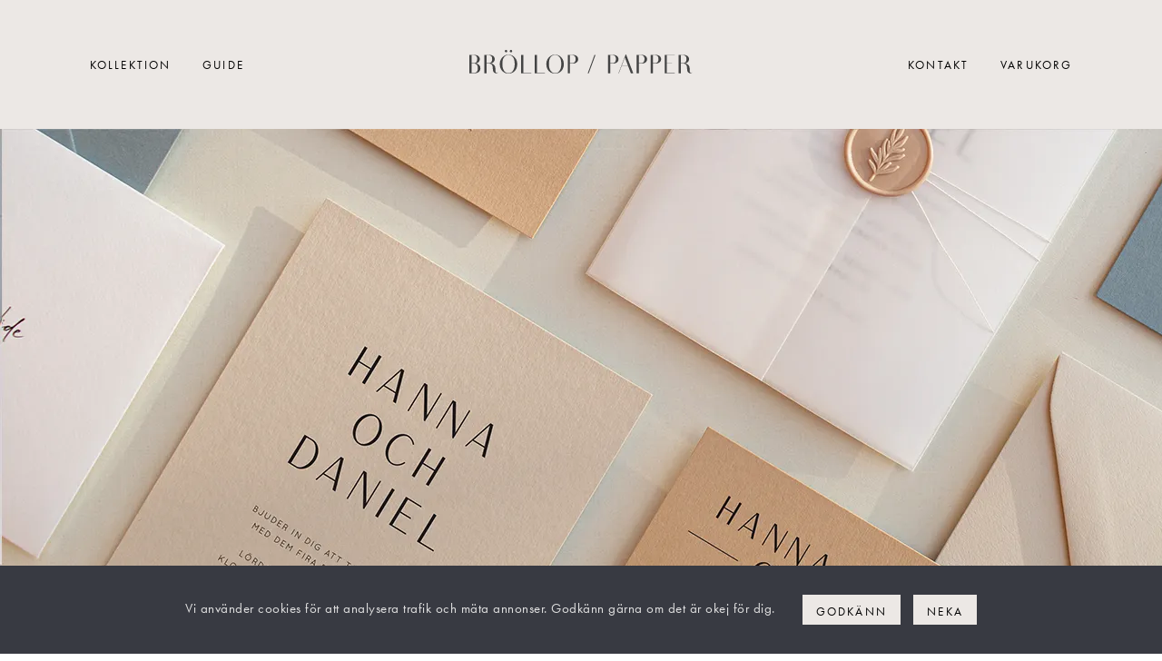

--- FILE ---
content_type: text/html; charset=UTF-8
request_url: https://brollopochpapper.se/
body_size: 9072
content:
<!doctype html>
<html lang="sv">
    <head>
                <!-- Google Tag Manager -->
        <script>(function(w,d,s,l,i){w[l]=w[l]||[];w[l].push({'gtm.start':
        new Date().getTime(),event:'gtm.js'});var f=d.getElementsByTagName(s)[0],
        j=d.createElement(s),dl=l!='dataLayer'?'&l='+l:'';j.async=true;j.src=
        'https://www.googletagmanager.com/gtm.js?id='+i+dl;f.parentNode.insertBefore(j,f);
        })(window,document,'script','dataLayer','GTM-ND4CH9CJ');</script>
        <!-- End Google Tag Manager -->
        
        <meta charset="utf-8">
        <meta name="viewport" content="width=device-width, initial-scale=1">
        <meta name="robots" content="index, follow, max-image-preview:large, max-snippet:-1, max-video-preview:-1">
        <meta name="csrf-token" content="dsOnJJuHLJLeMQZM7Apg2wNfGHmMo15SUvNakeoT">
        
        <title>Beställ vackra och personliga bröllopsinbjudningar skapade med omsorg!</title>

        <meta name="description" content="Hos oss hittar du inbjudningskort, save the date, tackkort, festprogram, vigselprogram, placeringskort, vaxsigill, sidenband m.m. Låt oss få hjälpa er med trycksakerna till ert bröllop, vi har tänkt på helheten åt dig." />
        <link rel="canonical" href="https://brollopochpapper.se" />
        <meta property="og:url" content="https://brollopochpapper.se" />
        <meta property="og:locale" content="sv_SE" />
        <meta property="og:type" content="website" />
        <meta property="og:title" content="Bröllop & Papper: Beställ vackra och personliga bröllopsinbjudningar skapade med omsorg!" />
        <meta property="og:description" content="Hos oss hittar du inbjudningskort, save the date, tackkort, festprogram, vigselprogram, placeringskort, vaxsigill, sidenband m.m. Låt oss få hjälpa er med trycksakerna till ert bröllop, vi har tänkt på helheten åt dig." />
                <meta property="og:site_name" content="Bröllop & Papper" />


        <!-- Fonts -->
        <link rel="stylesheet" href="https://use.typekit.net/sta0kyu.css">
        <link rel="preconnect" href="https://fonts.googleapis.com">
        <link rel="preconnect" href="https://fonts.gstatic.com" crossorigin>
        <link href="https://fonts.googleapis.com/css2?family=Cormorant:ital,wght@0,300..700;1,300..700&family=Montserrat:ital,wght@0,100..900;1,100..900&display=swap" rel="stylesheet">
        <link rel="stylesheet" href="/fonts/fonts.css">
        
        <!-- Bootstrap core CSS -->
        <link rel="stylesheet" href="https://brollopochpapper.se/css/app.css">

        <!-- Swiper -->
        <link rel="stylesheet" href="https://cdn.jsdelivr.net/npm/swiper@11/swiper-bundle.min.css" />

        <!-- Custom Styles -->
        <link rel="stylesheet" href="/css/custom.css">

        <!-- Favicon -->
        <link rel="apple-touch-icon" sizes="180x180" href="/favicon/apple-touch-icon.png?v=2">
        <link rel="icon" type="image/png" sizes="32x32" href="/favicon/favicon-32x32.png?v=2">
        <link rel="icon" type="image/png" sizes="16x16" href="/favicon/favicon-16x16.png?v=2">
        <link rel="manifest" href="/favicon/site.webmanifest?v=2">
        <link rel="mask-icon" href="/favicon/safari-pinned-tab.svg?v=2" color="#5bbad5">
        <link rel="shortcut icon" href="/favicon/favicon.ico?v=2">
        <meta name="msapplication-TileColor" content="#da532c">
        <meta name="msapplication-config" content="/favicon/browserconfig.xml?v=2">
        <meta name="theme-color" content="#ffffff">
    </head>
    <body id="welcome">

                <!-- Google Tag Manager (noscript) -->
        <noscript><iframe src="https://www.googletagmanager.com/ns.html?id=GTM-ND4CH9CJ"
        height="0" width="0" style="display:none;visibility:hidden"></iframe></noscript>
        <!-- End Google Tag Manager (noscript) -->
                
        <header class="sticky-top">
            <div class="nav-spacer"></div>

            <div class="d-lg-none text-center">
                    <a href="/" title="Gå till startsidan"><img class="logo-img" src="/img/brollop-och-papper-logo.svg"></a>
            </div>

            <nav class="main d-none d-lg-block">
                <div class="row">
                <div class="col">
                <ul class="text-left">
                    <li><a href="/kollektion">Kollektion</a></li>
                    <li><a href="/guide">Guide</a></li>
                </ul></div>
                <div class="col text-center logo-nav">
                    <a href="/" title="Gå till startsidan"><img class="logo-img" src="/img/brollop-och-papper-logo.svg"></a>
                </div>
                <div class="col">
                <ul class="text-right">
                    <li><a href="/kontakt">Kontakt</a></li>
                    <li><a href="/#varukorg" class="show-sb">Varukorg</a></li>
                </ul>
            </diV>
            </nav>
            <div class="nav-spacer"></div>
            <!--<nav class="main d-none d-lg-block fixed-top">
                <ul>
                    <li><a href="/teman">Teman</a></li>
                    <li><a href="/vagledning">Vägledning</a></li>
                    <li class="logo-mini">
                        <a href="/" title="Gå till startsidan"><img src="/img/brollop-och-papper-logo.png"></a>
                    </li>
                    <li><a href="/kontakt">Kontakt</a></li>
                    <li><a href="/#varukorg" class="show-sb">Varukorg</a></li>
                </ul>
            </nav>-->
        </header>
        <nav class="navbar navbar-expand-lg fixed-bottom navmobile d-lg-none">
            <button class="navbar-toggler" type="button" data-toggle="collapse" data-target="#navbarTogglerDemo03" aria-controls="navbarTogglerDemo03" aria-expanded="false" aria-label="Toggle navigation">
                <div id="nav-icon3">
                    <span></span>
                    <span></span>
                    <span></span>
                    <span></span>
                </div>
            </button>
            <a href="#" class="show-sb position-relative no-scroll"><img class="shopping-basket-icon" src="/img/shopping-basket.svg"><div class="show-sb-amount">0</div></a>
          
            <div class="collapse navbar-collapse" id="navbarTogglerDemo03">
              <ul class="navbar-nav mr-auto mt-2 mt-lg-0">
                <li class="nav-item active">
                    <a class="nav-link" href="/kollektion">Kollektion <span class="sr-only">(current)</span></a>
                </li>
                <li class="nav-item">
                    <a class="nav-link" href="/guide">Guide</a>
                </li>
                <li class="nav-item">
                    <a class="nav-link" href="/kontakt">Kontakt</a>
                </li>
                <li class="nav-item">
                    <a class="nav-link show-sb no-scroll" href="#">Varukorg</a>
                </li>
               </ul>
            </div>
          </nav>
        
        <aside class="sb">
            <div class="sb-wrapper">
                <div class="open sb-close close-icon">
                    <span></span>
                    <span></span>
                    <span></span>
                    <span></span>
                </div>
                <div class="sb-headline h-a">Varukorg</div>
                <!--<hr class="sb-hr">-->
                <div class="sb-item-wrap">

                                            <p class="alert alert-warning">Din varukorg är tom.</p>
                                    </div>
                <div class="sb-summary">
                    <div class="sb-total"><span>Summa produkter</span><span class="float-right">0 kr</span></div>
                    <a href="/utcheckning" class="btn">Gå till kassan</a>
                </div>

            </div>
        </aside>
        <div class="sb-grey-bg"></div>

        <main>
        

        <section class="welcome">
        
        </section>
        
        <section class="std-lg-pd std">
            <div class="container c-narrow">
                <h2 class="h-a">Bröllop och Papper</h2>
                <h1 class="no-pd h-b text-center">Vår passion är bröllop och papper, vi tycker om att få hjälpa brudpar med vackra trycksaker.</h1>
            </div>
        </section>

        <section class="std-lg-pd std">
            <div class="container passion-icons">
                <div class="row">
                    <div class="col-6 col-lg text-center first-icon">
                        <img class="passion-icon" src="/img/omsorgsfull-design-icon.svg"/>
                        <div class="passion-description">Omsorgsfull<br> design</div>
                    </div>
                    <div class="col-6 col-lg text-center second-icon">
                        <img class="passion-icon" src="/img/hog-kvalite-icon.svg"/>
                        <div class="passion-description">Hög<br> kvalitet</div>
                    </div>
                    <div class="col-6 col-lg text-center">
                        <img class="passion-icon" src="/img/personliga-detaljer-icon.svg"/>
                        <div class="passion-description">Personliga<br> färg- och tillval</div>
                    </div>
                    <div class="col-6 col-lg text-center">
                        <img class="passion-icon" src="/img/kollektion-helhet-icon.svg"/>
                        <div class="passion-description">Teman för<br> helhet</div>
                    </div>
                </div>
            </div>
        </section>

        <section class="std-lg-pd let-us-help std">
            <h2 class="h-a">Vi hjälper er</h2>
            <div class="container">
                <div class="row">
                    <div class="col-12 col-lg-5 text-center text-lg-right h-b luh-intro custom-gutter-right">
                        Låt oss få hjälpa er med trycksakerna till ert bröllop, vi har tänkt på helheten och erbjuder allt från save-the-date till tackkort i olika teman.
                    </div>
                    <div class="col-12 col-lg-7 text-center text-lg-left custom-gutter-left">
                    <p>Vi älskar att skapa vackra trycksaker, och vi är måna om att producera med omsorg, noggrannhet och hög kvalitet.</p>
                    <p>Vi har noga utvalt våra kortfärgsalternativ och arbetar med flera olika pappersmärken, för att ni ska kunna välja en vacker färgkombination som passar just ert bröllop. Välj också mellan flera tillval för att skapa ett personligt helhetsintryck.</p>
                    <p>Skulle ni vilja ha ett tema helt utefter egna önskemål erbjuder vi också att ta fram skräddarsydda förslag. Mer om detta hittar du under fliken <a title="Till guiden" href="/guide/">guide.</a></p>
                    </div>
                </div>
            </div>
        </section>

        <section class="continue container text-center std-pd">
            <a href="/kollektion/" class="btn btn-ul">Till kollektionen</a>
        </section>
         


        </main>
        
        <footer>
            <section class="std-pd text-center">
                <h4 class="no-mb">Mer info</h4>
               <div class="section-divider-sm"><hr></div>
               <nav class="secondary-nav separator-nav"><ul><li><a href="/omoss">Om oss</a></li><li><a href="/kopvillkor">Köpvillkor</a></li><li><a href="/frakt" style="white-space: nowrap;">Frakt & Leverans</a></li><li><a href="/integritetspolicy">Integritetspolicy</a></nav>
               <nav class="products-nav container c-narrow text-center separator-nav"><ul class="no-pd no-mb">
    <li><a href="/produkter/inbjudningskort" title="Bröllopsinbjudningar till bröllop">Bröllopsinbjudningar</a></li>
    <li><a href="/produkter/save-the-date" title="Save the date kort till bröllop">Save the Date</a></li>
    <li><a href="/produkter/infokort" title="Infokort till bröllop">Infokort</a></li>
    <li><a href="/kollektion/alla/kuvert-inbjudningskort" title="Kuvert till bröllop">Kuvert till bröllop</a></li>
    <li><a href="/produkter/kuvertfoder" title="Kuvertfoder till bröllopskuvert">Kuvertfoder</a></li>
    <li><a href="/produkter/meny" title="Meny till bröllop">Bröllopsmeny</a></li>
    <li><a href="/produkter/vigselprogram" title="Vigselprogram till bröllop">Vigselprogram</a></li>
    <li><a href="/produkter/festprogram" title="Festprogram till bröllop">Festprogram</a></li>
    <li><a href="/produkter/bordsplaceringskort" title="Bordsplaceringskort till bröllopsfesten">Bordsplaceringskort</a></li>
    <li><a href="/produkter/bordsnummer" title="Bordsnummer till bröllopsfesten">Bordsnummer</a></li>
    <li><a href="/produkter/tackkort" title="Tackkort till bröllop">Tackkort</a></li>
    <li><a href="/kollektion/alla/vaxsigill" title="Vaxsigill till bröllop">Vaxsigill</a></li>
    <li><a href="/kollektion/alla/snore" title="Snöre till bröllop">Snöre</a></li>
</ul></nav>
               <div class="social"><i class="fab fa-instagram"></i> <i class="fab fa-facebook-f"></i> <i class="fab fa-pinterest-p"></i></div>
               <div class="the_end"><span class="text-uppercase">Bröllop & Papper</span><br>Copyright © 2025<br>Weddings And Paper International AB</div>
            </section>
        </footer>
    
        <script src="https://brollopochpapper.se/js/app.js"></script>
        <script src="/js/trumbowyg.fontfamily.custom.js"></script>
        <script src="https://cdn.jsdelivr.net/npm/swiper@11/swiper-bundle.min.js"></script>


        <script>

function check_stock(){
        // Check stock
        var selected_amount = $('#select-amount').find(":selected").val(); // Amount same as quantity :S
        var product_id = $('#product-id').val();
        var selected_color = $(".color-list>li.active-color span").attr("title");
        var ajax_result;

        $.ajax({
            type: "POST",
            url: window.location.pathname + '/stock',
            dataType:"json",
            data: {
            'product_id': product_id,
            'selected_color': selected_color,
            }
            }).done(function(data) {
                    if(selected_amount >= data["quantity"])
                    {
                        if(data["status"] == "pre-order"){
                            $(".in-stock").show();
                            $(".out-of-stock-message").show();
                        }else{
                            $(".in-stock").hide();
                            $(".out-of-stock").show();
                        }
                        $(".out-of-stock-message").html(data["message"]);
                    }else{
                        $(".out-of-stock").hide();
                        $(".in-stock").show();
                    }
                
            }).fail(function(data) { /* No stock data */
                $(".out-of-stock-message").html("");
                $(".out-of-stock").hide();
                $(".in-stock").show();
            });

        /*alert(ajax_result);
        if(ajax_result === undefined){
            alert("test");
        }*/

}

$('.hfs').hide();

$(document).ready(function(){

    $.ajaxSetup({
        headers: {
        'X-CSRF-TOKEN': $('meta[name="csrf-token"]').attr('content')
        }
        });

    // Helper function to set image source with fallback for small images
    function setImageSource(imgElement, smallImagePath, largeImagePath) {
        // Always set data-large-src and background for zoom to the large image path
        imgElement.data('large-src', largeImagePath);
        var $figure = imgElement.closest('figure.containerZoom');
        if ($figure.length) {
            $figure.css('background-image', 'url("' + largeImagePath + '")');
        }

        var checker = new Image();
        checker.onload = function() {
            imgElement.attr('src', smallImagePath);
        };
        checker.onerror = function() {
            imgElement.attr('src', largeImagePath); // Fallback to large image for src
        };
        checker.src = smallImagePath; // Trigger load/error
    }

        $('.preview').on('click', function() {
            //var id = $(this).attr('data-id');
            $.ajax({
            type: "POST",
            url: window.location.pathname + '/preview',
            data: {
            'quantity': 1,
            },
            success: function(data) {
                alert(data);
            }
            });

    
        });
        

        $('.upload-party-insert').on('change', function() {

            var fd = new FormData();
            var files = $('.upload-party-insert')[0].files;
            var clicked_element = $(this);
            // Check file selected or not
            if(files.length > 0 ){

            var fileSize = files[0].size / 1024 / 1024; // in MB
            if (fileSize > 60) {
                $('#party-insert-upload-error').html('Filen var för stor för att ladda upp. Kontakta oss så hjälper vi dig med din beställning!');
                return; // Return early to prevent the AJAX call
            }               

                fd.append('file',files[0]);

                $.ajax({
                    url: window.location.pathname + '/upload-party-insert',
                    type: 'POST',
                    data: fd,
                    contentType: false,
                    processData: false,
                    success: function(response){
                        if(response != 0){
                            clicked_element.closest(".form-group").find(".uploadedfile").val(response);
                            $('#party-insert-upload-error').html('Din fil är uppladdad.');
                        }else{
                            $('#party-insert-upload-error').html('Något fel inträffade, försök igen.');
                        }
                    },
                        error: function (xhr) {
                            $("#party-insert-upload-error").html(xhr.responseJSON.errors.file);
                            //$('#csv-upload-error').show();
                            }
                });
            }else{
            //alert("Please select a file.");
            }

        });

        $('.upload-csv').on('change', function() {

            var fd = new FormData();
            var files = $('.upload-csv')[0].files;
            var clicked_element = $(this);
        
            // Check file selected or not
            if(files.length > 0 ){

                var fileSize = files[0].size / 1024 / 1024; // in MB
                if (fileSize > 60) {
                    $('#party-insert-upload-error').html('Filen var för stor för att ladda upp. Kontakta oss så hjälper vi dig med din beställning!');
                    return; // Return early to prevent the AJAX call
                }    

                fd.append('file',files[0]);

                $.ajax({
                    url: window.location.pathname + '/upload-csv',
                    type: 'POST',
                    data: fd,
                    contentType: false,
                    processData: false,
                    success: function(response){
                        if(response != 0){
                            clicked_element.closest(".form-group").find(".uploadedfile").val(response);
                            $('#csv-upload-error').html('Din fil är uppladdad.');
                        }else{
                            $('#csv-upload-error').html('Något fel inträffade, försök igen.');
                        }
                    },
                        error: function (xhr) {
                            $("#csv-upload-error").html(xhr.responseJSON.errors.file);
                            //$('#csv-upload-error').show();
                            }
                });
            }else{
            //alert("Please select a file.");
            }

        });

        $('.upload-img').on('change', function() {

            var fd = new FormData();
            var files = $('.upload-img')[0].files;
            var clicked_element = $(this);
        
            // Check file selected or not
            if(files.length > 0 ){

                var fileSize = files[0].size / 1024 / 1024; // in MB
                if (fileSize > 60) {
                    $('#party-insert-upload-error').html('Filen var för stor för att ladda upp. Kontakta oss så hjälper vi dig med din beställning!');
                    return; // Return early to prevent the AJAX call
                }    

                fd.append('file',files[0]);

                $.ajax({
                    url: window.location.pathname + '/upload-img',
                    type: 'POST',
                    data: fd,
                    contentType: false,
                    processData: false,
                    success: function(response){
                        if(response != 0){
                            clicked_element.closest(".form-group").find(".uploadedfile").val(response);
                            $('#img-upload-error').html('Din fil är uppladdad.');
                        }else{
                            $('#img-upload-error').html('Något fel inträffade, försök igen.');
                        }
                    },
                        error: function (xhr) {
                            $("#img-upload-error").html(xhr.responseJSON.errors.file);
                            //$('#csv-upload-error').show();
                            }
                });
            }else{
            //alert("Please select a file.");
            }

        });

    
        

    $('#nav-icon3').click(function(){
        $(this).toggleClass('open');
    });

    $('.page-hide').hide();

    $('.to-page').click(function(){
        //var topage = '.page-' + $(this).attr("data-topage");
        var current_page = $("#current_page").val();
        var last_page = $("#last_page").val();

        
        if($(this).attr("data-topage") == "next"){
            var new_page = parseInt(current_page) + 1;
        }

        if($(this).attr("data-topage") == "prev"){
            var new_page = parseInt(current_page) - 1;
            
        }
        var topage = '.page-' + new_page;

        $('#current_page').val(new_page);

        $('.page-all').hide();
        if(new_page == 1){
            $(".page-first").fadeIn();
        }else if(new_page == last_page){
            $(".page-last").fadeIn();
        }else{
            $(".page-mid").fadeIn();
        } 

        $(topage).fadeIn();

        $('html, body').animate({
        scrollTop: $("main").offset().top
        }, 100);

    });

    $('input[name="product_group"]').on('click', function() {
     window.location = $(this).val();
    });

    $(document).ready(function(){
        $(".product-img-wrap").css({"min-height": $('.product-img-wrap').height()}); // Make page not jump

        // Simple initialization - Plugin now handles large image source
        $('.imageZoom').each(function(){
            $(this).imageZoom({zoom : 180});
        });
        // Removed MutationObserver block
    });

    $('.color-select').click(function(){
        var product_id = $('#prod-img-dir').val();
        
        var selected_font_raw = $('#selected-font').val();
        var selected_font_for_path = selected_font_raw ? '-' + selected_font_raw.replace(/\s+/g, '_').toLowerCase() : '';
        
        var selected_seal_raw = $('#selected-seal').val();
        var selected_seal_for_path = selected_seal_raw ? '-' + selected_seal_raw.replace(/\s+/g, '_').toLowerCase() : '';

        $(".color-list>li.active-color").removeClass("active-color");
        $(this).addClass("active-color");
        var selected_color_underline = $(".color-list>li.active-color span").attr("title").replace(/\s+/g, '_').toLowerCase();
        var selected_color_display = $(".color-list>li.active-color span").attr("title");
        $('#selected-color').val(selected_color_display);
        $('.display-selected-color').html(' ' + selected_color_display);

        // Construct paths for the main product image
        var main_small_img_src = '/img/products/'+ product_id +'/product-' + selected_color_underline + selected_font_for_path + selected_seal_for_path + '-small.jpg';
        var main_large_img_src = '/img/products/'+ product_id +'/product-' + selected_color_underline + selected_font_for_path + selected_seal_for_path + '.jpg';
        
        var $mainImg = $('.main-product-img img');
        setImageSource($mainImg, main_small_img_src, main_large_img_src);

        // Update page-specific images
        $('.pages-product-img').each(function(){
            var page_img_base_url = $(this).attr('data-colorbase'); // e.g., /img/products/106/benjamin-tackkort-page2
            var $pageImg = $(this).find('img');
            
            var page_small_src = page_img_base_url + '-' + selected_color_underline + selected_font_for_path + selected_seal_for_path + '-small.jpg';
            var page_large_src = page_img_base_url + '-' + selected_color_underline + selected_font_for_path + selected_seal_for_path + '.jpg';
            setImageSource($pageImg, page_small_src, page_large_src);
        });

        check_stock();
    });

    $('.font-select').click(function(){
        var product_id = $('#prod-img-dir').val();
        var selected_color_for_path = $('#selected-color').val().replace(/\s+/g, '_').toLowerCase();
        
        $(".font-list>li.active-font").removeClass("active-font");
        $(this).addClass("active-font");
        var selected_font_display = $(".font-list>li.active-font span").attr("title");
        var selected_font_for_path = selected_font_display ? '-' + selected_font_display.replace(/\s+/g, '_').toLowerCase() : '';
        $('#selected-font').val(selected_font_display);
        $('.display-selected-font').html(' ' + selected_font_display);

        var selected_seal_raw = $('#selected-seal').val();
        var selected_seal_for_path = selected_seal_raw ? '-' + selected_seal_raw.replace(/\s+/g, '_').toLowerCase() : '';

        // Construct paths for the main product image
        var main_small_img_src = '/img/products/'+ product_id +'/product-' + selected_color_for_path + selected_font_for_path + selected_seal_for_path + '-small.jpg';
        var main_large_img_src = '/img/products/'+ product_id +'/product-' + selected_color_for_path + selected_font_for_path + selected_seal_for_path + '.jpg';

        var $mainImg = $('.main-product-img img');
        setImageSource($mainImg, main_small_img_src, main_large_img_src);

        // Update page-specific images
        $('.pages-product-img').each(function(){
            var page_img_base_url = $(this).attr('data-colorbase');
            var $pageImg = $(this).find('img');

            var page_small_src = page_img_base_url + '-' + selected_color_for_path + selected_font_for_path + selected_seal_for_path + '-small.jpg';
            var page_large_src = page_img_base_url + '-' + selected_color_for_path + selected_font_for_path + selected_seal_for_path + '.jpg';
            setImageSource($pageImg, page_small_src, page_large_src);
        });
    });

    $('.seal-select').change(function(){
        var product_id = $('#prod-img-dir').val();
        var selected_color_for_path = $('#selected-color').val().replace(/\s+/g, '_').toLowerCase();
        
        var selected_font_raw = $('#selected-font').val();
        var selected_font_for_path = selected_font_raw ? '-' + selected_font_raw.replace(/\s+/g, '_').toLowerCase() : '';

        var selected_seal_display = $(this).find("option:selected").text();
        var selected_seal_for_path = selected_seal_display ? '-' + selected_seal_display.replace(/\s+/g, '_').toLowerCase() : '';
        if (selected_seal_display === "Inget sigill") { // Handle "no seal" explicitly if it means empty path part
             selected_seal_for_path = '';
        }
        $('#selected-seal').val(selected_seal_display);
        $('.display-selected-seal').html(' ' + selected_seal_display);

        // Construct paths for the main product image
        var main_small_img_src = '/img/products/'+ product_id +'/product-' + selected_color_for_path + selected_font_for_path + selected_seal_for_path + '-small.jpg';
        var main_large_img_src = '/img/products/'+ product_id +'/product-' + selected_color_for_path + selected_font_for_path + selected_seal_for_path + '.jpg';

        var $mainImg = $('.main-product-img img');
        setImageSource($mainImg, main_small_img_src, main_large_img_src);

        // Update page-specific images
        $('.pages-product-img').each(function(){
            var page_img_base_url = $(this).attr('data-colorbase');
            var $pageImg = $(this).find('img');
            
            var page_small_src = page_img_base_url + '-' + selected_color_for_path + selected_font_for_path + selected_seal_for_path + '-small.jpg';
            var page_large_src = page_img_base_url + '-' + selected_color_for_path + selected_font_for_path + selected_seal_for_path + '.jpg';
            setImageSource($pageImg, page_small_src, page_large_src);
        });
    });

    $('#select-amount').change(function(){
        $('#selected-price').val($(this).find(':selected').attr('data-price'));
        var selected_quantity = $(this).find(':selected').val();
        $('.extra-option').each(function(){
            var selected_eo_id = this.id;
            var eo_price = $('#' + selected_eo_id + ' .eo-price-quantity-' + selected_quantity).val();
            $('#' + selected_eo_id + ' .current_option_price').html(eo_price);
        });

        check_stock();
        
    });

    $('.extra-option-check').change(function(){
        var selected_extra_options;
        $('#extra-options-ids').val();
        $('.extra-option-check').each(function(index, item){
            if($(item).is(':checked')){
                if(selected_extra_options){
                    selected_extra_options = selected_extra_options + ',' + $(item).attr('data-eo-id');
                }else{
                    selected_extra_options = $(item).attr('data-eo-id');
                }
                 
            }
        });  
        $('#extra-options-ids').val(selected_extra_options);  
    });

    $('.sb-close').click(function(){
        $(".sb").css("right", "-580px");
        $(".sb-grey-bg").fadeOut();
    });

    $('.show-sb').click(function(event){
        event.preventDefault();
        $(".sb").css("right", "0px");
        $(".sb-grey-bg").fadeIn();
    });

    $('.show-sb-details').click(function(event){
        event.preventDefault();
        $('#' + $(this).data("id") + ' .sb-details').toggle("fast");
    });
 
    $('.sb-grey-bg').click(function(){
        $(".sb").css("right", "-580px");
        $(".sb-grey-bg").fadeOut();
    });


    if(window.location.hash) {
        var hash = window.location.hash.substring(1); //Puts hash in variable, and removes the # character
        if(hash == "show-sb"){
            $(".show-sb").trigger("click");
        }
        // hash found
    } else {
        // No hash found
    }

    $('.payment-options input.payment-method').on('change', function() {
        $('#payment-input').val($('input[name=payment-method]:checked', '.payment-options').val())
    });

    $(".add-to-cart").on("click", function(e) { // Validate if all required fields of form got data...
      var form = $(this).parents('form:first');
      var isValid = true;

      // Loop through all required input fields
      form.find("input[required]").each(function() {
        var input = $(this);

        // If the input is empty, show an error message and set isValid to false
        if (input.val() === "") {
          isValid = false;
          alert("Du har missat fylla i obligatoriska fält eller filuppladdningar. Försök igen eller kontakta oss för mer hjälp.");
          return false; // Break the loop
        }
      });

      // If any required input field is not filled in, prevent form submission
      if (!isValid) {
        e.preventDefault();
      }
    });
    

    
});





    

$('.carousel').carousel({
    interval: false
})

$(document).ready(function(){
    $(".product-img-wrap").css({"min-height": $('.product-img-wrap').height()}); // Make page not jump when loading new color of product.
    // Reverted initialization
    $('.imageZoom').each(function(){
        $(this).imageZoom({zoom : 180});
    });
});

$('.trumbowyg').trumbowyg({
    btns: [['fontfamily']],
    //btns: [['viewHTML'],['fontfamily']],
    btnsDef: {
         fontfamily: {
             text: 'Markera text och välj formatering här',
             hasIcon: false
         }         
    },
    plugins: {
        fontfamily: {
            fontList: [
                {name: 'Huvudrubrik', family: 'h1', cssclass:'editor-mainheader'},
                {name: 'Underrubrik', family: 'h2', cssclass:'test'},
                {name: 'Brödtext', family: 'p', cssclass:'test2'},
                {name: 'Brödtext kursiv', family: 'p-k', cssclass:'test3'}
            ]
        }
    },
    changeActiveDropdownIcon: true,
    removeformatPasted: true,
    svgPath: '/assets/icons.svg', // or a path like '/assets/my-custom-path/icons.svg',
    semantic: false,
    autogrow: true
    
});

jQuery.trumbowyg.langs.en = {
    header: "Stil"
};


$.ajaxSetup({
        headers: {
        'X-CSRF-TOKEN': $('meta[name="csrf-token"]').attr('content')
        }
        });

        $('.form-session').change(function() {
        
        var input_name = $(this).attr('name');
        var input_value = $(this).val();

        $.ajax({
        type: "POST",
        url: '/session',
        data: {
        'input_name': input_name,
        'input_value': input_value
        },
        success: function(data) {

        }
        });
        
    });

    $("a[href^='#']:not(.no-scroll)").on("click", function(e) {
        $("html, body").animate({
            scrollTop: $($(this).attr("href")).offset().top -40
        }, 1000);
        return false;
    });

    if ($(window.location.hash).length > 1) {
        $("html, body").animate({
            scrollTop: $(window.location.hash).offset().top
        }, 1000);
    }



/*
// PELL (text editor)
var editor = window.pell.init({
    element: document.getElementsByClassName('editortest'),
    defaultParagraphSeparator: 'p',
    onChange: function (html) {
      document.getElementById('text-output').innerHTML = html
      document.getElementById('html-output').textContent = html
    }
  })

  editor.content.innerHTML = document.getElementById('text-output').innerHTML;
*/

const swiper = new Swiper('.swiper-products', {
  // Optional parameters

  slidesPerView: 2,
  spaceBetween: 10,
  direction: 'horizontal',
  //spaceBetween: 30,
  loop: true,

  breakpoints: {
        640: {
          slidesPerView: 2,
          spaceBetween: 10,
        },
        768: {
          slidesPerView: 3,
          spaceBetween: 10,
        },
        1024: {
          slidesPerView: 4,
          spaceBetween: 10,
        },
      },

      pagination: {
        el: '.swiper-pagination',
      },

  // If we need pagination
  //pagination: {
  //  el: '.swiper-pagination',
  //},

  // Navigation arrows
  navigation: {
    nextEl: '.swiper-button-next',
    prevEl: '.swiper-button-prev',
  },

  

  // And if we need scrollbar
  //scrollbar: {
  //  el: '.swiper-scrollbar',
  //},
});

const swiper3 = new Swiper('.swiper-inspiration-text', {
    allowTouchMove: false,
    autoHeight: true
});


const swiper2 = new Swiper('.swiper-inspiration', {
    controller: {
    control: swiper3,
    },
    navigation: {
        nextEl: '.swiper-button-next',
        prevEl: '.swiper-button-prev',
      },
});

$(document).ready(function() {
    var $phoneInput = $('#phone');

    // Add an input event listener to the phone input field
    $phoneInput.on('input', function() {
        $(this).val($(this).val().replace(/\s+/g, '')); // Remove spaces
    });

});


</script>
        

        <style>
            .btn-text{
                text-transform: uppercase;
                text-decoration: none;
                color: #000;
                padding-bottom: 3px;
                border-bottom: 1px solid #ece8e5;
                letter-spacing: 2.2px;
                font-size: 0.8125rem;
                font-style:normal;
            }

            #cookie-banner{
                position: fixed;
                bottom: 0;
                left: 0;
                right: 0;
                background: #383a42;
                color: #dfdfdf;
                padding: 2rem;
                display: none;
                justify-content: space-between;
                align-items: center;
                z-index: 9999;
            }

            #cookie-banner .btn{
                margin-left: 0.6rem;
            }

            #cookie-banner span{
                margin-right:1rem;
            }


        </style>
        <!-- Simple Cookie Consent Banner -->
        <div id="cookie-banner">
            <div class="container text-center">
                <span>Vi använder cookies för att analysera trafik och mäta annonser. Godkänn gärna om det är okej för dig.</span>
                <button class="btn btn-text" onclick="handleConsent(true)">Godkänn</button>
                <button class="btn btn-text" onclick="handleConsent(false)">Neka</button>
            </div>
        </div>

        <script>
            // Called when user accepts or rejects
            function handleConsent(accept) {
                localStorage.setItem('cookie_consent', accept ? 'yes' : 'no');

                // Skicka över till GTM istället för direkt till gtag
                window.dataLayer = window.dataLayer || [];
                dataLayer.push({
                event: 'cookie_consent_update',
                consent: {
                    analytics_storage:   accept ? 'granted' : 'denied',
                    ad_storage:          accept ? 'granted' : 'denied',
                    ad_user_data:        accept ? 'granted' : 'denied',
                    ad_personalization:  accept ? 'granted' : 'denied'
                }
                });

                document.getElementById('cookie-banner').style.display = 'none';
            }

            // On page load, decide what to do
            window.addEventListener('DOMContentLoaded', () => {
                const consent = localStorage.getItem('cookie_consent');

                if (consent === 'yes') {
                handleConsent(true);
                } else if (consent === 'no') {
                handleConsent(false);
                } else {
                document.getElementById('cookie-banner').style.display = 'flex';
                }
            });
            </script>

    </body>
</html>


--- FILE ---
content_type: text/css
request_url: https://brollopochpapper.se/fonts/fonts.css
body_size: 186
content:
/* Custom fonts */
@font-face {
    font-family: 'h1';
    src: url('h1.woff2') format('woff2'),
        url('h1.woff') format('woff');
    font-weight: 300;
    font-style: normal;
    font-display: swap;
}

@font-face {
    font-family: 'h2';
    src: url('h2.woff2') format('woff2'),
        url('h2.woff') format('woff');
    font-weight: 300;
    font-style: normal;
    font-display: swap;
}

@font-face {
    font-family: 'p';
    src: url('p.woff2') format('woff2'),
        url('p.woff') format('woff');
    font-weight: 300;
    font-style: normal;
    font-display: swap;
}

@font-face {
    font-family: 'p-k';
    src: url('p-k.woff2') format('woff2'),
        url('p-k.woff') format('woff');
    font-weight: 300;
    font-style: normal;
    font-display: swap;
}

--- FILE ---
content_type: text/css
request_url: https://brollopochpapper.se/css/custom.css
body_size: 7581
content:
/* Bootstrap edit */

.col-xl,
.col-xl-auto,
.col-xl-12,
.col-xl-11,
.col-xl-10,
.col-xl-9,
.col-xl-8,
.col-xl-7,
.col-xl-6,
.col-xl-5,
.col-xl-4,
.col-xl-3,
.col-xl-2,
.col-xl-1,
.col-lg,
.col-lg-auto,
.col-lg-12,
.col-lg-11,
.col-lg-10,
.col-lg-9,
.col-lg-8,
.col-lg-7,
.col-lg-6,
.col-lg-5,
.col-lg-4,
.col-lg-3,
.col-lg-2,
.col-lg-1,
.col-md,
.col-md-auto,
.col-md-12,
.col-md-11,
.col-md-10,
.col-md-9,
.col-md-8,
.col-md-7,
.col-md-6,
.col-md-5,
.col-md-4,
.col-md-3,
.col-md-2,
.col-md-1,
.col-sm,
.col-sm-auto,
.col-sm-12,
.col-sm-11,
.col-sm-10,
.col-sm-9,
.col-sm-8,
.col-sm-7,
.col-sm-6,
.col-sm-5,
.col-sm-4,
.col-sm-3,
.col-sm-2,
.col-sm-1,
.col,
.col-auto,
.col-12,
.col-11,
.col-10,
.col-9,
.col-8,
.col-7,
.col-6,
.col-5,
.col-4,
.col-3,
.col-2,
.col-1 {
  padding-right: 25px;
  padding-left: 25px;
}

/* Image specific css */
#img-contact-cover{
    position: relative;
    left: -290px;
    width: 220%;
}

#img-guide-cover{
    position: relative;
    left: -380px;
    width: 220%;
}

/* Custom help classes */

.custom-5px-gutter{
    margin-right:-5px;
    margin-left:-5px;
}

.custom-5px-gutter .col{
    padding-right:5px!important;
    padding-left:5px!important;
}

.no-row-margin .row{
    margin:0;
}

.text-decoration-underline{
    text-decoration: none;
    border-bottom:1px solid #444;
    display:inline-block;
}

.no-mb{
    margin-bottom:0!important;
}

.sm-pd{
    padding-top:3rem;
}

.pb-65{
    padding-bottom:4.0625rem;
}

.pb-1rem{
    padding-bottom:1rem;
}

.pb-2rem{
    padding-bottom:2rem;
}

.mb-1rem{
    margin-bottom:1rem;
}

.mb-2rem{
    margin-bottom:2rem;
}

.mt-05{
    margin-top:0.5rem!important;
}

.placeholder{
    border:1px solid #444;
    width:100%;
    height:100%;
}

.no-pd{
    padding:0!important;
}


/* Form styles */

.form-s{
    color:#444;
    display:block;
    width:100%;
    word-break:normal;
    padding: 0.92857em 0.78571em;
    border: 1px solid transparent;
    border-radius: 0;
    border-color: black;
    font-size:100%;
    line-height: 1.15;
    margin:0;
    box-sizing:border-box;
    margin-bottom:15px;
    outline: 0 none;
}

/* select.form-s{
    -webkit-box-sizing: border-box;
    -moz-box-sizing: border-box;
    box-sizing: border-box;
    -webkit-appearance: none;
    -moz-appearance: none;
    appearance:none;
    text-align: justify; 
    -moz-text-align-last: center; 
    text-align-last: center;
    background-image: url("data:image/svg+xml;utf8,<svg fill='black' width='10px' height='10px' viewBox='0 0 19 12'><polyline fill='none' stroke='black' points='17 2 9.5 10 2 2' fill-rule='evenodd' stroke-width='2' stroke-linecap='square'></polyline></svg>");
    background-position:
    calc(100% - 20px) calc(1em + 2px),
    calc(100% - 15px) calc(1em + 2px),
    calc(100% - 2.5em) 0.5em;
    background-repeat: no-repeat;
}*/


select.form-s{
    cursor:pointer;
    -webkit-appearance: none;
    -moz-appearance: none;
    appearance: none;
    text-align: justify; 
    -moz-text-align-last: center; 
    text-align-last: center;
    /* Some browsers will not display the caret when using calc, so we put the fallback first */ 
    background: url("/img/selectarrow.png") white no-repeat 98.5% !important; /* !important used for overriding all other customisations */
    background: url("/img/selectarrow.png") white no-repeat calc(100% - 18px) !important; /* Better placement regardless of input width */
}

/* Remove default select arrow for IE */
select.form-s::-ms-expand { display: none; }

input:-webkit-autofill,
input:-webkit-autofill:hover, 
input:-webkit-autofill:focus, 
input:-webkit-autofill:active  {
    -webkit-box-shadow: 0 0 0 30px #d6edd6 inset !important;
}


/* Plugin Specific */

.lightbox .lb-image{
    border:0;
}

.lightbox .lb-data .lb-details{
    display:none;
}

/* Basic formatting */

.alert:empty{
    display:none;
}

.hidden{
    display:none;
}

ul{
    list-style:none;
    padding-left:0;
}

.btn{
    background-color:#ece8e5;
    padding:0.5rem 0.875rem;
    border-radius:0;
    cursor:pointer;
    font-size:1rem;
}

.btn:hover{
    background-color:#383a42;
    color:#fff;
}

.btn:focus{
    box-shadow:0 0px 0 0.08rem rgba(99, 72, 72, 0.3)
}

.btn.btn-ul{
    text-transform:uppercase;
    font-size:0.8125rem;
    background:none;
    border-bottom:1px solid #383a42;
    letter-spacing:3px;
}

.btn.btn-ul:hover{
    border-bottom:1px solid #fff;
    background:#ece8e5;
    color:#444;
}

.btn-mt{
    margin-top:2rem;
}

p a{
    text-decoration:none;
    color:inherit;
    border-bottom:1px solid #444;
}

p a:hover{
    color:#c5beb8;
    border-bottom:0px solid #aabdaa;
    text-decoration:none;
}

p a.no-hover-effect:hover{
    color:initial;
    text-decoration:none;
}

p{
    line-height: 1.4rem;
    letter-spacing:1px;           
}



h4{
    text-transform:uppercase;
    font-weight:300;
    font-size:0.8125rem;
    letter-spacing: 2px;
}

h1, h2, h3, h4{
    margin-bottom:0;
    text-align: center;
}

/*
:not(.container) h1, h2, h3, h4{
    padding-right: 15px;
    padding-left: 15px;
}
*/

.h-a{
    text-transform:uppercase;
    font-family:'futura-pt', sans-serif;
    font-size:0.9375rem;
    font-weight:500;
    letter-spacing:4.5px;
    color:#a17342;
    margin-bottom:0;
    text-align:center;
}

.std .h-a{   
    padding-bottom: 2.5rem;
}

.h-b{
    font-family:'freight-big-pro', serif;
    font-size:26px;
    line-height:1.6;
    letter-spacing:1.4px;
    font-weight: 300;
    margin-top:-12px;
    margin-bottom:-12px;
}

.std .h-b{
    padding-bottom: 2.5rem;
}

.h-b-small{
    font-size:1.875rem;
}

.h-b-small::before,
.h-b-small::after {
    content: '';
    display: block;
    height: 0;
    width: 0;
}

.h-b-small::before{
    margin-top:-6px;
}

.h-b-small::after{
    margin-bottom:-8px;
}

.h-c{
    font-size: 1.3125rem;
    margin-bottom: 1.3rem;
    line-height: 1.6;
    letter-spacing: 1.4px;
    font-weight: 300;
}

.std .h-c{
    padding: 0.8125rem 0 0 0;
}

.h-d{
    font-weight: 600;
    font-style: normal;
    font-size: 0.9375rem;
    text-align:center;
}

.std .h-d{
    padding-bottom:0.3rem;
}

.h-narrow{
    max-width:595px;
    margin:0 auto;
}

.h-e{
    display:inline-block;
    font-size:1rem;
    text-transform:none;
    border-bottom: 1px solid #444;
    font-weight: 400;
}

.std .h-e{
    padding-bottom:3px;
}

/* Guide steps h3 */
.std .h-f{
    padding: 0 0 0 0;
    margin-bottom:1.8rem;
}

.h-f{
    text-align: left;
    font-family:'freight-big-pro', serif;
    font-style: italic;
    font-size:35px;
    letter-spacing:1.4px;
    font-weight: 300;    
}

.std .h-g{
    padding: 0 0 0 0;
}

.h-g{
    text-align: left;
    font-family:'freight-big-pro', serif;
    font-size:48px;
    letter-spacing:1.4px;
    font-weight: 300;    
}

.std-pd .alert{
    margin-top:20px;
}

.alert-warning {
    color: #fff;
    background-color: #62646d;
    border-color: #62646d;
}

.vertical-line{
    border-right:1px solid #444;
    width:50%;
    height:82px;
    margin:4rem 0rem 5.5625rem 0rem;
}

.vertical-line-small{
    border-right:1px solid #444;
    width:50%;
    height:41px;
    margin:2.75rem 0rem 2.75rem 0rem;
}

/* Separator nav list */
.separator-nav{
    margin-bottom:-15px;
}

.separator-nav ul{
    display:inline-block; 
    padding:0;	
}
    
.separator-nav li{
    display:inline;
    margin:0;
}
    
.separator-nav li:after {
    content:" ";
    letter-spacing:1em;  
    background:url('[data-uri]') center center no-repeat; 
}
    
.separator-nav a{
    text-transform: uppercase;
    color: #dfdfdf;
    white-space:nowrap;
    border-bottom: 1px solid #383a42;
    text-decoration: none;
    display: inline-block;
    margin-left:5px;
    margin-right:5px;
    margin-bottom:15px;
}

.separator-nav a:hover{
    border-bottom: 1px solid #dfdfdf;
}

/* Link list css */

.separator-link-list{
    margin-bottom:-15px;
}

.separator-link-list ul{
    display:inline-block; 
    padding:0;	
}
    
.separator-link-list li{
    display:inline;
    margin:0;
}
    
.separator-link-list li:after {
    content:" ";
    letter-spacing:1em;  
    background:url('[data-uri]') center center no-repeat; 
}
    
.separator-link-list a{
    color:#444;
    white-space:nowrap;
    border-bottom: 1px solid #fff;
    text-decoration: none;
    display: inline-block;
    margin-left:5px;
    margin-right:5px;
    margin-bottom:15px;
}
    
.separator-link-list a:hover{
    border-bottom: 1px solid #444;
    color: #444;
}

/* end link list */

body{
    font-family:'futura-pt', sans-serif;
    font-weight: 400;
    font-style: normal;
    font-size:15px;
    letter-spacing:0.5px;
    color:#444;
    background-color:#fff;
    text-shadow: 1px 1px 1px rgba(0,0,0,0.004);
    -webkit-font-smoothing: antialiased;
    overflow-y:scroll;
}

nav.main{
    /*border-bottom:1px solid #dedede;*/
    background:#ece8e5;
}

.logo-nav{
    display:flex;
    justify-content:center;
    align-items:center;
}

.logo-nav img{
    vertical-align:initial;
}

.logo-img{
    height:26px;
}

.nav-spacer{
    height:26px;background:#ece8e5;
}

nav.main .row{
    margin:0 auto;
    max-width:1163px;
}

nav.main ul{
    padding:0;
    text-align:center;
    margin-bottom:0;
}

nav.main ul li{
    display:inline-block;
    padding:33px 15px 33px 15px;
}

nav.main ul .logo-mini{
    flex-grow:1;
}

nav.main ul li a, nav.navmobile ul li a{
    text-transform:uppercase;
    text-decoration:none;
    color:#000;
    padding-bottom:3px;
    border-bottom:1px solid #ece8e5;
    letter-spacing: 2.2px;
    font-size: 0.8125rem;
}

nav.navmobile ul li a{
    padding-right: 3px!important;
    width: fit-content;
}

nav.main ul li a:hover, nav.navmobile ul li a:hover{
    text-decoration:none;
    border-bottom:1px solid #444;
}

nav.main ul .logo-mini a:hover{
    border-bottom:1px solid #ece8e5;
}



nav.navmobile{
    border-top:1px solid #dedede;
    background:#ece8e5;
}

.navbar{
    padding:1.3rem 1rem;
}

/* Burger Icon 3 */

#nav-icon3, .close-icon {
    width: 35px;
    height: 26px;
    position: relative;
    margin: auto;
    -webkit-transform: rotate(0deg);
    -moz-transform: rotate(0deg);
    -o-transform: rotate(0deg);
    transform: rotate(0deg);
    -webkit-transition: .5s ease-in-out;
    -moz-transition: .5s ease-in-out;
    -o-transition: .5s ease-in-out;
    transition: .5s ease-in-out;
    cursor: pointer;
}

#nav-icon3 span, .close-icon span{
    overflow: hidden;
    display: block;
    position: absolute;
    height: 1px;
    width: 100%;
    background: #000;
    border-radius: 0px;
    opacity: 1;
    left: 0;
    -webkit-transform: rotate(0deg);
    -moz-transform: rotate(0deg);
    -o-transform: rotate(0deg);
    transform: rotate(0deg);
    -webkit-transition: .25s ease-in-out;
    -moz-transition: .25s ease-in-out;
    -o-transition: .25s ease-in-out;
    transition: .25s ease-in-out;
}

#nav-icon3 span:nth-child(1), .close-icon span:nth-child(1){
    top: 0px;
}

#nav-icon3 span:nth-child(2),#nav-icon3 span:nth-child(3), .close-icon span:nth-child(2), .close-icon span:nth-child(3) {
    top: 12px;
}

#nav-icon3 span:nth-child(4), .close-icon span:nth-child(4){
    top: 24px;
}

#nav-icon3.open span:nth-child(1), .close-icon span:nth-child(1){
    top: 12px;
    width: 0%;
    left: 50%;
}

#nav-icon3.open span:nth-child(2), .close-icon.open span:nth-child(2){
    -webkit-transform: rotate(45deg);
    -moz-transform: rotate(45deg);
    -o-transform: rotate(45deg);
    transform: rotate(45deg);
}

#nav-icon3.open span:nth-child(3), .close-icon.open span:nth-child(3){
    -webkit-transform: rotate(-45deg);
    -moz-transform: rotate(-45deg);
    -o-transform: rotate(-45deg);
    transform: rotate(-45deg);
}

#nav-icon3.open span:nth-child(4), .close-icon.open span:nth-child(4){
    top: 12px;
    width: 0%;
    left: 50%;
}

/* Burger end */

button.navbar-toggler{
    outline: none;
    padding:0;
}

header{
    background:#ece8e5;
}

header .logo{
    max-width:318px;
    margin:0 auto;
    padding:40px 0 50px 0;
}

header .logo .logo-big{
    width:100%;
}


.welcome{
    height:340px;
    background:url('/img/brollopsinbjudan.webp');
    background-size: cover;
    background-position: 38%;
}



/* std-pd-fix-text */
.spft{ 
    margin-top:-8px;
}

.spfb6{
    margin-bottom:-6px;
}

.std-pd{
    padding:3.125rem 0 0 0;
}

.std-lg-pd{
    padding:4.875rem 0 0 0;
}

.std-md-pd{
    padding:3.75rem 0 0 0;
}

.std-md-pd-bottom{
    padding:0 0 3.75rem 0;
}

.std-sm-pd{
    padding:6.25rem 0 0 0;
}

.std-sm-pd-bottom{
    padding:0 0 6.25rem 0;
}

.fix-pd{
    padding-top:1.5625rem;
}

section.db-top-pd{
    padding:13rem 0 6.5rem 0;
}

.heading-wrap{
    text-align:center;
    padding-bottom:9.6875rem;
    max-width:595px;
    margin:0 auto;
}

hr{
    color:#444;
}

.section-divider{
    max-width:170px;
    text-align:center;
    margin:0 auto;
    padding:3.125rem 0 6.175rem 0;
}

.section-divider hr{
    border-top:1px solid #444;
    margin:0;
}

.passion-description{
    line-height:21px;
    text-transform:uppercase;
    letter-spacing: 2.2px;
    font-size: 0.8125rem;
}

.passion-icons{
    max-width:1100px!important;
    margin:0 auto;
}

.passion-icon{
    height: 76px;
    margin-bottom: 1rem;
    margin-top:1rem;
}

.first-icon{
    padding-bottom:2rem;
}

.second-icon{
    padding-bottom:2rem;
}

.luh-intro{
    padding-bottom:2rem;
}

footer{
    margin-top:6.125rem;
    color:#dfdfdf;
    background:#383a42;
    padding-bottom:11rem;
    letter-spacing: 2.2px;
    font-size: 0.8125rem;
}

.section-divider-sm{
    padding-top:0.625rem;
    padding-bottom:1.875rem;
    max-width:86px;
    margin:0 auto;
}

.section-divider-sm hr{
    margin:0;
}

.d-dot{
    font-size:0.625rem;
}

/* THEMES */
.theme{
    padding-top:25px;
    padding-bottom:25px;
    text-align: center;
}

.themes-index .row{
    margin-top:-25px;
}

.theme-wrap{
    display:block;
    overflow:hidden;
    position:relative;
}

.themes .theme .btn{
    margin-top:10px;
}

.theme img{
    width:100%;
}


.theme .theme-name{
    color:#444;
    transition: all 0.2s ease;
    -webkit-transition: all 0.2s ease;
    -moz-transition: all 0.2s ease;
    -ms-transition: all 0.2s ease;
    -o-transition: all 0.2s ease;
    background-color:#fff;
    padding:35px 0 35px 0;
    text-align: center;
    z-index: 2;
    position: absolute;
    top: 50%;
    left: 50%;
    -webkit-transform: translate(-50%, -50%);
    transform: translate(-50%, -50%);
    text-transform: uppercase;
    opacity:0;
    letter-spacing:2.2px;
    box-shadow: 0px 0px 8px 0px rgba(0,0,0,0.05);
    width:100%;
}



.theme .theme-white-bg{
    transition: all 0.2s ease;
    -webkit-transition: all 0.2s ease;
    -moz-transition: all 0.2s ease;
    -ms-transition: all 0.2s ease;
    -o-transition: all 0.2s ease;
    width: 100%;
    background: #fff;
    height: 100%;
    position: absolute;
    top: 0;
    left:0;
    opacity: 0;
    z-index:1;
    display:block;
}

.theme .text-block{
    text-align:center;
    padding:2.9375rem;
    display: -webkit-box;
    display: -webkit-flex;
    display: -moz-box;
    display: -ms-flexbox;
    display: flex;
    -webkit-flex-align: center;
    -ms-flex-align: center;
    -webkit-align-items: center;
    align-items: center;
    height:100%;
}

.theme .link-block{
    border:1px solid #444;
}

.theme-products-index img{
    width:100%;
}

.theme-products-index .product a:hover{
    text-decoration:none;
    
}

.theme-products-index .product:hover .product-type span{
    border-bottom: 1px solid #444;
}

.theme-products-index .product:hover img:hover{
    opacity:0.8;
    transition: all 0.1s ease-in-out 0.1s;
}

.theme-products-index .product-type{
    font-size:0.8125rem;
    letter-spacing: 2.2px;
    text-transform:uppercase;
    text-decoration:none;
    color:#444;
    padding:10px 10px 30px 10px;
    text-align:center;
}

.image-n-text h3{
    text-transform:none;
    text-align:center;
    margin-bottom:1.3rem;
}

.bg-gold{
    color:#000;
    background-color:#dbc095;
}

.bg-cream{
    color:#000;
    background-color:#ece8e5;
}

.vertical-align{
    display:flex;align-items:center;
}

ul.link-list{
    padding:0;
}

.d-lg-none ul.link-list li{
    list-style: none;
    margin-bottom:1.875rem;
}

.d-lg-block ul.link-list li{
    display:inline;
}

ul.link-list li a{
    color:#444;
    border-bottom:1px solid #444;
    padding-bottom:4px;
}

ul.link-list li a:hover{
    border-bottom:0px;
    color:#c5beb8;
    text-decoration: none;
}

.d-lg-block ul.link-list li:not(:last-child):after {
    font-size:0.625rem;
    content: '•';
    padding-right: 20px; 
    padding-left: 20px; 
    color: #444;
}

/* Show Product */

.breadcrumbs{
    padding-top:15px;
}

.breadcrumbs a{
    color:inherit;
}

.single-product h1{
    line-height:1;
}

.single-product h2{
    /*font-style:italic;*/
    text-transform:none;
    line-height:1;
}

.opt-pd{
    padding-bottom:2.125rem;
}

.margin-compensation{
    margin-top:6px;
}

.single-product h3{
    display:inline-block;
    font-size:1rem;
    text-transform:none;
    border-bottom: 1px solid #444;
    padding-bottom:3px;
    margin-bottom:1.125rem;
    font-weight: 400;
}

.single-product img{
    width:100%;
}

.color-list{
    padding:0;
    margin:0;
    margin-bottom: -8px;
    list-style:none;
}

.white-w{
    position: absolute;
    left: 10px;
    top: 5px;
    text-transform: uppercase;
    font-size: 14px;
    color:#fff;
}

.round-select{
    position:relative;
    text-align: center;
    display:inline-block;
    height:36px;
    width:36px;
    border-radius:50%;
    -moz-border-radius: 50%;
    -webkit-border-radius: 50%;
    border:1px solid white;
    padding:1px;
    margin-right:1.125rem;
}

.round-select span{
    display:block;
    width:100%;
    height:100%;
    border-radius:50%;
}

.font-select:first-child{
    margin-bottom:10px;
}


.active-color, .active-font{
    border-color:#444;
}


.round-select:hover{
    cursor:pointer;                
}

.font-list img{
    width:auto;
    margin:0 auto;
}

.product-details{
    margin-top:-9px;
    margin-bottom:-6px;
}



.product-options .page-1 select{
    margin-bottom:0;
}

.product-options .page-1 input{
    margin-bottom:0;
}

.product-name h1, .product-name h2{
text-align: left;
}

.rm-5{
    margin-right:5px;
}

.lm-5{
    margin-left:5px;
}

.main-product-image{
    max-width:500px;
}

.carousel-inner{
    margin-bottom:55px;
}

.carousel-indicators {
    bottom: -55px;
}

.carousel .carousel-indicators li {
    width: 0.5rem;
    height: 0.5rem;
    cursor: pointer;
    border-radius: 50%;
}

.carousel-indicators .active {
    opacity: 1;
}

.carousel-control-next-icon {
    background-image: url("data:image/svg+xml,%3Csvg xmlns='http://www.w3.org/2000/svg' width='16' height='16' fill='currentColor' class='bi bi-chevron-right' viewBox='0 0 16 16'%3E%3Cpath fill-rule='evenodd' d='M4.646 1.646a.5.5 0 0 1 .708 0l6 6a.5.5 0 0 1 0 .708l-6 6a.5.5 0 0 1-.708-.708L10.293 8 4.646 2.354a.5.5 0 0 1 0-.708z'/%3E%3C/svg%3E");
}

.carousel-control-prev-icon {
    background-image: url("data:image/svg+xml,%3Csvg xmlns='http://www.w3.org/2000/svg' width='16' height='16' fill='currentColor' class='bi bi-chevron-left' viewBox='0 0 16 16'%3E%3Cpath fill-rule='evenodd' d='M11.354 1.646a.5.5 0 0 1 0 .708L5.707 8l5.647 5.646a.5.5 0 0 1-.708.708l-6-6a.5.5 0 0 1 0-.708l6-6a.5.5 0 0 1 .708 0z'/%3E%3C/svg%3E");
}

.carousel-indicators li {
    box-sizing: content-box;
    -ms-flex: 0 1 auto;
    flex: 0 1 auto;
    width: 30px;
    height: 3px;
    margin-right: 6px;
    margin-left: 6px;
    text-indent: -999px;
    cursor: pointer;
    background-color: #444;
    background-clip: padding-box;
    border-top: 10px solid transparent;
    border-bottom: 10px solid transparent;
    opacity: .2;
    transition: opacity .1s ease;
}

.carousel-control-prev, .carousel-control-next {
    position: absolute;
    top: 0;
    bottom: 0;
    z-index: 1;
    display: flex;
    align-items: center;
    justify-content: center;
    width: auto;
    color: #fff;
    text-align: center;
    opacity: 0.5;
    transition: opacity 0.1s ease;
}

.carousel-item {
    transition: transform 0.1s ease-in-out;
}

.carousel-zoom-wrap{
    width:90%;
    margin:0 auto;
}


.swiper {
    width: 100%;
    height: 100%;
}

.swiper-slide {
    text-align: center;
    font-size: 16px;
    background: #fff;

    /* Center slide text vertically */
    display: -webkit-box;
    display: -ms-flexbox;
    display: -webkit-flex;
    display: flex;
    -webkit-box-pack: center;
    -ms-flex-pack: center;
    -webkit-justify-content: center;
    justify-content: center;
    -webkit-box-align: center;
    -ms-flex-align: center;
    -webkit-align-items: center;
    align-items: center;
}

.related-products .swiper-pagination{
    margin-top:10px;
}

.related-products .swiper-pagination .swiper-pagination-bullet{
    margin:0 5px 0 5px;
}

:root {
    --swiper-theme-color: #000;
    --swiper-navigation-size: 24px;
}


.swiper-button-next, .swiper-container-rtl .swiper-button-prev {
    right: -20px;
    left: auto;
    outline: 0;
}

.swiper-button-prev, .swiper-container-rtl .swiper-button-next {
    left: -20px;
    right: auto;
    outline: 0;
}

.swiper-button-next.swiper-button-inside{
    right:5px;
}

.swiper-button-prev.swiper-button-inside{
    left:5px;
}

.swiper-button-inside{
    padding:25px;
   
}

.swiper-button-disabled{
    display:none;
}

.get-inspired .container{
    overflow:hidden;
    max-width:770px;
}

.get-inspired .get-inspired-text-desktop{
    padding-left: 70px;
    padding-right: 110px;
    padding-top: 60px;
    padding-bottom: 60px;
    margin:0 auto;
}

.get-inspired .get-inspired-text-desktop h3{
    max-width:190px;
    font-size:48px;
}

.get-inspired .get-inspired-images{
    margin:0 auto;
    max-width:400px;
    background:white;
}

.swiper-inspiration-text-mobile ul{
   text-align: center;
   font-size:15px;
   margin-top:8px;
}

.swiper-inspiration-text-mobile ul li{
    display:inline-block;
    margin:0 6px 0 6px;
}


/* Product fields inside styles */

.trumbowyg-wrap{
    width:100%;
    margin-bottom:15px;
}

.trumbowyg{
    text-align: center;
}

.trumbowyg-button-pane{
    background:#ece8e5;
}

/* Sans-Serif */
/* Main header */
.trumbowyg  span[style="font-family: h1;"]{
    font-size:calc(11px*1.2);
    letter-spacing:calc(1.3px*1.2);
    line-height:1.9;
    color:#000;
    text-transform:uppercase;
}

.trumbowyg-editor, .trumbowyg-textarea{
    padding:0;
    padding-top:25px;
}

/* Sub header */
.trumbowyg  span[style="font-family: h2;"]{
    font-size:calc(11px*1.2); letter-spacing: calc(1.5px*1.2); line-height: 12px;
    font-weight: 300;
}

/* Text */
.trumbowyg  span[style="font-family: p;"]{
    font-size:calc(10px*1.2); letter-spacing: calc(1.5px*1.2); line-height: 14px;
    font-weight: 300;
}

/* Text italic */
.trumbowyg  span[style="font-family: p-k;"]{
    font-size:calc(10px*1.2); letter-spacing: calc(1.5px*1.2); line-height: 12px;
    font-style:italic;
    font-weight: 300;
}


/*---*/

.trumbowyg-button-group button, .trumbowyg-dropdown button{
    font-style:inherit;
}

.trumbowyg-disabled  span[style="font-family: h1;"]{
    font-family: 'h1', sans-serif!important;
    font-size:0.9375rem;
    font-weight:300;
    letter-spacing:0.5px;
}

/* Sub header */
.trumbowyg-disabled span[style="font-family: h2;"]{
    font-family: 'h2', sans-serif!important;
    font-size:0.9375rem;
    font-weight:300;
    letter-spacing:0.5px;
}

/* Text */
.trumbowyg-disabled span[style="font-family: p;"]{
    font-family: 'p', sans-serif!important;
    font-size:0.9375rem;
    font-weight:300;
    letter-spacing:0.5px;
}

/* Text italic */
.trumbowyg-disabled span[style="font-family: p-k;"]{
    font-family: 'p-k', sans-serif!important;
    font-size:0.9375rem;
    font-weight:300;
    letter-spacing:0.5px;
}

.trumbowyg p{
    margin-bottom:30px;
}

.trumbowyg-disabled .trumbowyg-button-pane{
    display:none;
}

.trumbowyg-disabled .trumbowyg-editor{
    text-align:left;
}

.trumbowyg-disabled{
    border: 0;
}


/* Terms */
/*.terms h3{
    text-align: center;
    margin-bottom:1.3rem;

    font-size: 1.3125rem;
    line-height: 1.6;
    letter-spacing: 1.4px;
    font-weight: 300;
}

.terms h3:first-child{
    padding-top:0
}

.terms h3{
    padding: 6.25rem 0 0 0;    
}*/

/* Contact */

.c-narrow{
    max-width:595px!important;
}

.contact-form {
    text-align: center;
}

.contact-form .btn {
    margin-top:2.25rem;
}


/* FAQ */

.questions p{margin-bottom:2rem;}


/* Writing and planing guide */

.wguide-wrap{
    padding-bottom:6.25rem;
 }
 
 .wguide-header{
    text-align:left;
    padding:20px 32px 20px 32px;
    background-color:#deccbb;
    display:inline-block;
    margin-bottom:-25px;
    font-size:21px;
    font-weight:300;
    max-width:80%;
 }
 
 .wguide-text{
    padding:45px 30px 30px 30px;
    background-color:#f3f3f3;
    max-width:none;
    margin-left:25px;
 }
 
 .wguide-text ul{
    list-style:disc;
    margin-bottom:0;
    margin-left:25px;
 }
 
 .wguide-text ul li{
    margin-bottom:15px;
    line-height:18px;
 }
 
 .wguide-text ul li:last-child{
    margin-bottom:0;
 }
 
 .wguide-wrap.wguide-right{
    text-align:right;
 }
 
 .wguide-wrap.wguide-right .wguide-text{
    /*margin:0 auto;*/
    margin-right:25px;
    text-align:left;
 }
 
 .wguide-text small{
    font-style:italic;
 }
 
 .wguide-wrap:last-child{
    padding-bottom:0;
 }

/* Shopping bag */

.shopping-basket-icon{
    width:29px;
}

.show-sb .show-sb-amount{
    position:absolute;
    top:10px;
    left: 50%;
    -webkit-transform: translateX(-50%);
    transform: translateX(-50%);
    color:#444;
}

.sb-grey-bg{
    display:none;
    z-index:1500;
    position:fixed;
    top:0;
    left:0;
    width:100%;
    height:100%;
    background:#444;
    opacity:0.3;
    cursor:pointer;
}

.sb{
    position:fixed;
    right:-580px;
    top:0;
    height:100%;
    width:100%;
    background:#fff;   
    z-index:1600;
    text-align:left;
    padding:50px;
    padding-top:45px;
    -webkit-transition: .25s ease-in-out;
    -moz-transition: .25s ease-in-out;
    -o-transition: .25s ease-in-out;
    transition: .25s ease-in-out;

}

.sb-item-wrap{
    -webkit-flex: auto;
    flex: auto;
    overflow-y:auto;
    overflow-x: hidden;
}

.sb-item{
    padding-top:2rem;
    /*max-width: 339px;*/
    padding-bottom:25px;
}

.sb-product-info{
    padding-left:1.875rem!important;
}

.sb-wrapper{
    position:relative;
    height:100%;
    display: flex;
    display: -webkit-flex;
    flex-direction: column;
    justify-content: space-between;
}

.sb-headline{
    text-align: left;
    margin-bottom:35px;
}

.sb-hr{
    border-top: 2px solid #444;
    margin: 0;
    max-width:170px;
    margin-top:50px;
    margin-bottom:60px;
}

.sb-product-name{
    margin-bottom:3px;
}

.sb-product-price{
    font-size:0.8125rem;
    margin-bottom:8px;
}

.sb-product-image{
    max-width: 149px;
}

.sb-product-image img{
    width:100%;
}

.sb-product-delete a{
    font-style:italic;
    color:#444;
}


button{
    font-style:italic;
    color:#444;
    font-weight: 300;
    border: 0;
    padding: 0;
    padding-left:8px;
    padding-right:10px;
}

button:hover{
    text-decoration:underline;
}

button:focus {
    outline:0px;
}

.sb-close{
    position:absolute;
    right:0;
}

.sb .sb-product-amount{
    height:30px;
    padding:inherit;
    margin-bottom:8px;
}

.sb .sb-summary{
    width:100%;
}

.sb-summary-details{
    margin-top:30px;
    border-top:1px solid #444;
    border-bottom:1px solid #444;
    padding:25px 0 25px 0;
}

.sb-total{
    padding:30px 0 60px 0;
    text-transform: uppercase;
    font-size: 0.8125rem;
    letter-spacing: 2px;
    font-weight:600;
    border-top: 1px solid #444;
}

.confirm-checkout .sb-total{
    padding:30px 0 0 0;
    border-top: 0;
}

.confirm-checkout .sb-vat{
    padding:0px 0 60px 0;
    font-size: 0.75rem;
}

.sb-summary .btn{
    width:100%;
}

/* Checkout */

.checkout .sb-item{
    max-width:none;
    padding-bottom:10px;
}

.pf-list li{
    border-top:1px solid #dedede;
}

.pf-list li:first-child{
    border-top:0px;
}

.pf-list .trumbowyg-box, .pf-list .trumbowyg-editor{
    min-height:auto;
}

.show-sb-details{
    margin-top:5px;
}

.sb-item-wrap-checkout .sb-details{
    display:none;
}

.sb-details{
    background:#f7f7f7;
    padding:15px;
    margin-top:0rem;
}


.checkout .sb-details ul{
    margin-top:6px;
    margin-bottom:0;
}

.accept-terms{
    display: block;
    margin: 0 auto;
    margin-top: 15px;
}

/* Order */

.order-products .sb-details{
    margin-top:1rem;
}

.swish-qr{
    max-width:200px;
    margin:0 auto;
    padding-bottom:1rem;
}

/* Footer */

footer .secondary-nav{
    margin:0 auto;
    max-width:80%;
}

footer .secondary-nav a{
    text-transform:uppercase;
    color:#dfdfdf;
    padding:0 0.3125rem 0 0.3125rem;      
}

footer .secondary-nav ul{
    margin-bottom:0;
}

footer hr{
    border-color:#dfdfdf;
}

.social{
    padding-top:2.5rem;
    padding-bottom:2.5rem;
}

.social i{
    padding:0 0.3125rem 0 0.3125rem;
}

.product-img-wrap{
    min-height: auto!important;
}

/* Mobile first queries */

/* Larger than mobile */
@media (min-width: 400px) {

}


/* Small devices (landscape phones, 576px and up) */
@media (min-width: 576px) { 

}

/* Medium devices (tablets, 768px and up) */
@media (min-width: 768px) {
    .sb{
        width:580px;
    }
    
}

/* Large devices (desktops, 992px and up) */
@media (min-width: 992px) {

    .wguide-wrap.wguide-right .wguide-text{
        margin:0 auto;
        margin-right:25px;
     }

     .wguide-text{
         margin-left:25px;
         max-width:671px;
     }

     .wguide-header{
         text-align:center;
         max-width:none;
     }

    .sb{
        padding:70px;
        padding-top:60px;
    }

    .sb-headline{
        text-align: left;
    }

    .passion-icon{
        margin-bottom: 3rem;
    }

    .welcome{
        height:740px;
        background-position: 0%;
    }

    .std-lg-pd{
        padding:12.5rem 0 0 0;
    }

    .std .h-b{
        padding-bottom: 3.125rem;
    }
    
    .std .h-a{
        padding-bottom: 3.125rem;
    }
    
    .std .h-c{
        padding: 2.8125rem 0 0 0;
    }
    
    .std .h-d{
        padding-bottom:0.5rem;
    }
    
    .std .h-e{
        padding-bottom:3px;
    }
    
    .std .h-f{
        padding: 0 0 0 0;
        margin-bottom:1.8rem;
    }

    footer{
        padding-bottom:6.25rem;
        margin-top:12.1875rem;
    }

    .std-pd{
        padding:6.25rem 0 0 0;
    }

    .std-md-pd{
        padding:7.5rem 0 0 0;
    }

    .std-md-pd-bottom{
        padding:0 0 7.5rem 0;
    }

    .get-inspired .get-inspired-images{
        margin-top:70px;
    }

    /* Image specific css */
    .img-cover{
        position: relative;
        left: 0px!important;
        width: 100%!important;
    }

    header .logo{
        padding-top:120px;
    }

    .first-icon{
        padding-bottom:0;
    }

    .second-icon{
        padding-bottom:0;
    }

    .custom-gutter-wide > .col{
        padding-right:50px;
        padding-left:50px;
    }

    .custom-gutter-wide{
        margin-right:-50px;
        margin-left:-50px;
    }

    .custom-gutter-right{
        padding-right:30px;
    }

    .custom-gutter-left{
        padding-left:30px;
    }

    .custom-lg-gutter-right{
        padding-right:50px;
    }

    .custom-lg-gutter-left{
        padding-left:50px;
    }

    .luh-intro{
        padding-left:100px;
    }

    .theme:hover .theme-name{
        opacity:1;
    }
    
    .theme:hover .theme-white-bg{
        opacity:0.4;
    }

    .main-product-img img{
        max-width: 496px;
    }

}

/* Extra large devices (large desktops, 1200px and up) */
@media (min-width: 1200px) {
    .container {
        max-width: 980px;
    }
}

@media screen and (min-width: 1921px) {
    .welcome{
        background:url('/img/brollopsinbjudan-2560.webp');
    }
}


--- FILE ---
content_type: image/svg+xml
request_url: https://brollopochpapper.se/img/brollop-och-papper-logo.svg
body_size: 6194
content:
<?xml version="1.0" encoding="utf-8"?>
<!-- Generator: Adobe Illustrator 25.2.0, SVG Export Plug-In . SVG Version: 6.00 Build 0)  -->
<svg version="1.1" id="Layer_1" xmlns="http://www.w3.org/2000/svg" xmlns:xlink="http://www.w3.org/1999/xlink" x="0px" y="0px"
	 viewBox="0 0 359.09 38.04" style="enable-background:new 0 0 359.09 38.04;" xml:space="preserve">
<style type="text/css">
	.st0{fill:#444444;}
</style>
<g>
	<path class="st0" d="M0,7.94h8.11c2.61,0,4.71,0.64,6.32,1.93c1.61,1.29,2.41,2.97,2.41,5.05c0,1.7-0.54,3.15-1.62,4.34
		c-1.08,1.19-2.56,1.99-4.45,2.41c2.19,0.42,3.91,1.31,5.16,2.69c1.25,1.38,1.87,3.09,1.87,5.13c0,2.42-0.84,4.38-2.52,5.87
		c-1.68,1.49-3.9,2.24-6.66,2.24H0V7.94z M7.37,21.37c1.4,0,2.64-0.55,3.71-1.64c1.08-1.1,1.62-2.7,1.62-4.82
		c0-2.3-0.49-3.95-1.47-4.93C10.24,9,8.96,8.5,7.37,8.5h-3.8v12.87H7.37z M8.11,37.02c1.47,0,2.77-0.6,3.88-1.79
		c1.11-1.19,1.67-3.11,1.67-5.75c0-2.61-0.56-4.51-1.67-5.7C10.88,22.59,9.58,22,8.11,22H3.57v15.02H8.11z"/>
	<path class="st0" d="M24.09,7.94h8.11c2.61,0,4.71,0.64,6.32,1.93c1.61,1.29,2.41,2.97,2.41,5.05c0,1.7-0.54,3.15-1.62,4.34
		c-1.08,1.19-2.56,1.99-4.45,2.41c2.19,0.42,3.91,1.31,5.16,2.69c1.25,1.38,1.87,3.09,1.87,5.13c0,0.34,0.01,1.08,0.03,2.21
		c0.02,1.13,0.08,2.03,0.17,2.69c0.09,0.66,0.26,1.18,0.48,1.56c0.38,0.6,0.83,0.91,1.36,0.91c0.68,0,1.32-0.26,1.93-0.79l0.28,0.51
		c-0.83,0.68-1.81,1.02-2.95,1.02c-0.72,0-1.4-0.13-2.04-0.4c-1.13-0.45-1.98-1.26-2.55-2.41c-0.57-1.15-0.85-2.92-0.85-5.3
		c0-2.61-0.56-4.51-1.67-5.7C34.97,22.59,33.67,22,32.2,22h-4.54v15.59h-3.57V7.94z M31.46,21.37c1.4,0,2.64-0.55,3.71-1.64
		c1.08-1.1,1.62-2.7,1.62-4.82c0-2.3-0.49-3.95-1.47-4.93C34.34,9,33.05,8.5,31.46,8.5h-3.8v12.87H31.46z"/>
	<path class="st0" d="M55.64,36.08c-2.14-1.3-3.78-3.11-4.93-5.41c-1.15-2.31-1.73-4.95-1.73-7.94c0-2.87,0.65-5.47,1.96-7.8
		c1.3-2.32,3.04-4.15,5.22-5.47c2.17-1.32,4.49-1.98,6.94-1.98c2.46,0,4.77,0.66,6.94,1.98c2.17,1.32,3.91,3.15,5.22,5.47
		c1.3,2.32,1.96,4.92,1.96,7.8c0,2.99-0.58,5.63-1.73,7.94c-1.15,2.31-2.8,4.11-4.93,5.41c-2.14,1.3-4.62,1.96-7.46,1.96
		C60.26,38.04,57.78,37.39,55.64,36.08z M68,35.94c1.49-1.02,2.7-2.65,3.63-4.9c0.93-2.25,1.39-5.13,1.39-8.65
		c0-4.99-0.96-8.63-2.86-10.91c-1.91-2.29-4.26-3.43-7.06-3.43c-2.8,0-5.15,1.14-7.06,3.43c-1.91,2.29-2.86,5.92-2.86,10.91
		c0,3.52,0.46,6.4,1.39,8.65c0.93,2.25,2.13,3.88,3.63,4.9c1.49,1.02,3.13,1.53,4.9,1.53C64.87,37.47,66.51,36.96,68,35.94z
		 M57.71,3.29c-0.38-0.38-0.57-0.83-0.57-1.36c0-0.53,0.19-0.98,0.57-1.36C58.09,0.19,58.54,0,59.07,0c0.53,0,0.98,0.19,1.36,0.57
		C60.81,0.95,61,1.4,61,1.93c0,0.53-0.19,0.98-0.57,1.36c-0.38,0.38-0.83,0.57-1.36,0.57C58.54,3.85,58.09,3.67,57.71,3.29z
		 M65.73,3.29c-0.4-0.38-0.6-0.83-0.6-1.36c0-0.53,0.2-0.98,0.6-1.36C66.13,0.19,66.59,0,67.12,0c0.53,0,0.97,0.19,1.33,0.57
		c0.36,0.38,0.54,0.83,0.54,1.36c0,0.53-0.18,0.98-0.54,1.36c-0.36,0.38-0.8,0.57-1.33,0.57C66.59,3.85,66.13,3.67,65.73,3.29z"/>
	<path class="st0" d="M83.51,7.94h3.57v29.08h12.81v0.57H83.51V7.94z"/>
	<path class="st0" d="M105.33,7.94h3.57v29.08h12.81v0.57h-16.38V7.94z"/>
	<path class="st0" d="M130.65,36.08c-2.14-1.3-3.78-3.11-4.93-5.41c-1.15-2.31-1.73-4.95-1.73-7.94c0-2.87,0.65-5.47,1.96-7.8
		c1.3-2.32,3.04-4.15,5.22-5.47c2.17-1.32,4.49-1.98,6.94-1.98c2.46,0,4.77,0.66,6.94,1.98c2.17,1.32,3.91,3.15,5.22,5.47
		c1.3,2.32,1.96,4.92,1.96,7.8c0,2.99-0.58,5.63-1.73,7.94c-1.15,2.31-2.8,4.11-4.93,5.41c-2.14,1.3-4.62,1.96-7.46,1.96
		C135.27,38.04,132.78,37.39,130.65,36.08z M143.01,35.94c1.49-1.02,2.7-2.65,3.63-4.9c0.93-2.25,1.39-5.13,1.39-8.65
		c0-4.99-0.96-8.63-2.86-10.91c-1.91-2.29-4.26-3.43-7.06-3.43c-2.8,0-5.15,1.14-7.06,3.43c-1.91,2.29-2.86,5.92-2.86,10.91
		c0,3.52,0.46,6.4,1.39,8.65c0.93,2.25,2.13,3.88,3.63,4.9c1.49,1.02,3.13,1.53,4.9,1.53C139.88,37.47,141.51,36.96,143.01,35.94z"
		/>
	<path class="st0" d="M158.51,7.94h8.11c2.61,0,4.71,0.64,6.32,1.93c1.61,1.29,2.41,2.97,2.41,5.05c0,2.15-0.86,3.87-2.58,5.16
		C171.05,21.35,169,22,166.62,22h-4.54v15.59h-3.57V7.94z M165.88,21.37c1.4,0,2.64-0.55,3.71-1.64c1.08-1.1,1.62-2.7,1.62-4.82
		c0-2.3-0.49-3.95-1.47-4.93c-0.98-0.98-2.27-1.47-3.86-1.47h-3.8v12.87H165.88z"/>
	<path class="st0" d="M223.42,7.94h8.11c2.61,0,4.71,0.64,6.32,1.93c1.61,1.29,2.41,2.97,2.41,5.05c0,2.15-0.86,3.87-2.58,5.16
		c-1.72,1.29-3.77,1.93-6.15,1.93h-4.54v15.59h-3.57V7.94z M230.79,21.37c1.4,0,2.64-0.55,3.71-1.64c1.08-1.1,1.62-2.7,1.62-4.82
		c0-2.3-0.49-3.95-1.47-4.93c-0.98-0.98-2.27-1.47-3.86-1.47h-3.8v12.87H230.79z"/>
	<path class="st0" d="M250.24,11.4l1.59-4.25h0.62l11.57,30.44h-3.86l-4.65-12.19h-10.04l-4.65,12.19h-0.57L250.24,11.4z
		 M255.34,24.83l-4.82-12.64l-4.82,12.64H255.34z"/>
	<path class="st0" d="M269.46,7.94h8.11c2.61,0,4.71,0.64,6.32,1.93c1.61,1.29,2.41,2.97,2.41,5.05c0,2.15-0.86,3.87-2.58,5.16
		c-1.72,1.29-3.77,1.93-6.15,1.93h-4.54v15.59h-3.57V7.94z M276.83,21.37c1.4,0,2.64-0.55,3.71-1.64c1.08-1.1,1.62-2.7,1.62-4.82
		c0-2.3-0.49-3.95-1.47-4.93C279.7,9,278.41,8.5,276.83,8.5h-3.8v12.87H276.83z"/>
	<path class="st0" d="M292.02,7.94h8.11c2.61,0,4.71,0.64,6.32,1.93c1.61,1.29,2.41,2.97,2.41,5.05c0,2.15-0.86,3.87-2.58,5.16
		c-1.72,1.29-3.77,1.93-6.15,1.93h-4.54v15.59h-3.57V7.94z M299.39,21.37c1.4,0,2.64-0.55,3.71-1.64c1.08-1.1,1.62-2.7,1.62-4.82
		c0-2.3-0.49-3.95-1.47-4.93c-0.98-0.98-2.27-1.47-3.86-1.47h-3.8v12.87H299.39z"/>
	<path class="st0" d="M314.58,7.94h16.38V8.5h-12.81v12.93h8.16v0.62h-8.16v14.97h12.81v0.57h-16.38V7.94z"/>
	<path class="st0" d="M337.03,7.94h8.11c2.61,0,4.71,0.64,6.32,1.93c1.61,1.29,2.41,2.97,2.41,5.05c0,1.7-0.54,3.15-1.62,4.34
		c-1.08,1.19-2.56,1.99-4.45,2.41c2.19,0.42,3.91,1.31,5.16,2.69c1.25,1.38,1.87,3.09,1.87,5.13c0,0.34,0.01,1.08,0.03,2.21
		c0.02,1.13,0.08,2.03,0.17,2.69c0.09,0.66,0.25,1.18,0.48,1.56c0.38,0.6,0.83,0.91,1.36,0.91c0.68,0,1.32-0.26,1.93-0.79l0.28,0.51
		c-0.83,0.68-1.81,1.02-2.95,1.02c-0.72,0-1.4-0.13-2.04-0.4c-1.13-0.45-1.98-1.26-2.55-2.41c-0.57-1.15-0.85-2.92-0.85-5.3
		c0-2.61-0.56-4.51-1.67-5.7c-1.12-1.19-2.41-1.79-3.88-1.79h-4.54v15.59h-3.57V7.94z M344.4,21.37c1.4,0,2.64-0.55,3.71-1.64
		c1.08-1.1,1.62-2.7,1.62-4.82c0-2.3-0.49-3.95-1.47-4.93C347.28,9,345.99,8.5,344.4,8.5h-3.8v12.87H344.4z"/>
</g>
<g>
	<path class="st0" d="M190.67,37.6L201.6,7.95h1.67L192.33,37.6"/>
</g>
</svg>


--- FILE ---
content_type: application/javascript
request_url: https://brollopochpapper.se/js/trumbowyg.fontfamily.custom.js
body_size: 995
content:
(function ($) {
    'use strict';

    $.extend(true, $.trumbowyg, {
        langs: {
            // jshint camelcase:false
            en: {
                fontFamily: 'Font'
            },
            es: {
                fontFamily: 'Fuente'
            },
            da: {
                fontFamily: 'Skrifttype'
            },
            de: {
                fontFamily: 'Schriftart'
            },
            fr: {
                fontFamily: 'Police'
            },
            hu: {
                fontFamily: 'Betűtípus'
            },
            ko: {
                fontFamily: '글꼴'
            },
            nl: {
                fontFamily: 'Lettertype'
            },
            pt_br: {
                fontFamily: 'Fonte',
            },
            tr: {
                fontFamily: 'Yazı Tipi'
            },
            zh_tw: {
                fontFamily: '字體',
            },
        }
    });
    // jshint camelcase:true

    var defaultOptions = {
        fontList: [
            {name: 'Arial', family: 'Arial, Helvetica, sans-serif'},
            {name: 'Arial Black', family: 'Arial Black, Gadget, sans-serif'},
            {name: 'Comic Sans', family: 'Comic Sans MS, Textile, cursive, sans-serif'},
            {name: 'Courier New', family: 'Courier New, Courier, monospace'},
            {name: 'Georgia', family: 'Georgia, serif'},
            {name: 'Impact', family: 'Impact, Charcoal, sans-serif'},
            {name: 'Lucida Console', family: 'Lucida Console, Monaco, monospace'},
            {name: 'Lucida Sans', family: 'Lucida Sans Uncide, Lucida Grande, sans-serif'},
            {name: 'Palatino', family: 'Palatino Linotype, Book Antiqua, Palatino, serif'},
            {name: 'Tahoma', family: 'Tahoma, Geneva, sans-serif'},
            {name: 'Times New Roman', family: 'Times New Roman, Times, serif'},
            {name: 'Trebuchet', family: 'Trebuchet MS, Helvetica, sans-serif'},
            {name: 'Verdana', family: 'Verdana, Geneva, sans-serif'}
        ]
    };

    // Add dropdown with web safe fonts
    $.extend(true, $.trumbowyg, {
        plugins: {
            fontfamily: {
                init: function (trumbowyg) {
                    trumbowyg.o.plugins.fontfamily = $.extend({},
                      defaultOptions,
                      trumbowyg.o.plugins.fontfamily || {}
                    );

                    trumbowyg.addBtnDef('fontfamily', {
                        dropdown: buildDropdown(trumbowyg),
                        hasIcon: false,
                        text: trumbowyg.lang.fontFamily
                    });
                }
            }
        }
    });

    function buildDropdown(trumbowyg) {
        var dropdown = [];

        $.each(trumbowyg.o.plugins.fontfamily.fontList, function (index, font) {
            trumbowyg.addBtnDef('fontfamily_' + index, {
                title: '<span style="font-family: ' + font.family + ';">' + font.name + '</span>',
                hasIcon: false,
                fn: function () {
                    trumbowyg.execCmd('fontName', font.family, true);
                    //var listId = window.getSelection().anchorNode.parentNode;
					//listId.classList = font.cssclass;
                }
            });
            dropdown.push('fontfamily_' + index);
        });

        return dropdown;
    }
})(jQuery);


--- FILE ---
content_type: image/svg+xml
request_url: https://brollopochpapper.se/img/shopping-basket.svg
body_size: 1694
content:
<?xml version="1.0" encoding="utf-8"?>
<!-- Generator: Adobe Illustrator 25.2.0, SVG Export Plug-In . SVG Version: 6.00 Build 0)  -->
<svg version="1.1" id="Layer_1" xmlns="http://www.w3.org/2000/svg" xmlns:xlink="http://www.w3.org/1999/xlink" x="0px" y="0px"
	 viewBox="0 0 29 35" style="enable-background:new 0 0 29 35;" xml:space="preserve">
<style type="text/css">
	.st0{fill:#444445;}
</style>
<g>
	<path class="st0" d="M9.43,7.74H8.41l0-1.58c0-2.63,1.63-5.09,4.15-5.86c4.17-1.28,8.02,1.77,8.02,5.68v1.76h-1.01l0-1.56
		c0-2.18-1.36-4.22-3.46-4.85c-3.48-1.05-6.69,1.45-6.69,4.65V7.74z"/>
</g>
<g>
	<g>
		<g>
			<path class="st0" d="M29,35H0L1.27,8.75h26.45L29,35z M1.06,33.99h26.88L26.76,9.76H2.24L1.06,33.99z"/>
		</g>
	</g>
</g>
<g>
	<g>
		<g>
			<g>
				<path class="st0" d="M9.46,12.97c0,0.23-0.19,0.42-0.42,0.42c-0.23,0-0.43-0.19-0.43-0.42c0-0.23,0.19-0.42,0.43-0.42
					C9.28,12.54,9.46,12.73,9.46,12.97z"/>
				<path class="st0" d="M9.04,13.93c-0.54,0-0.97-0.43-0.97-0.97C8.07,12.43,8.5,12,9.04,12c0.54,0,0.97,0.43,0.97,0.97
					C10.01,13.5,9.57,13.93,9.04,13.93z M9.04,12.85c-0.07,0-0.12,0.06-0.12,0.12c0,0.13,0.24,0.13,0.24,0
					C9.16,12.9,9.11,12.85,9.04,12.85z"/>
			</g>
		</g>
	</g>
	<g>
		<g>
			<g>
				<path class="st0" d="M20.38,12.97c0,0.23-0.19,0.42-0.42,0.42c-0.23,0-0.43-0.19-0.43-0.42c0-0.23,0.19-0.42,0.43-0.42
					C20.19,12.54,20.38,12.73,20.38,12.97z"/>
				<path class="st0" d="M19.96,13.93c-0.54,0-0.97-0.43-0.97-0.97c0-0.53,0.44-0.97,0.97-0.97c0.54,0,0.97,0.43,0.97,0.97
					C20.93,13.5,20.49,13.93,19.96,13.93z M19.96,12.85c-0.07,0-0.12,0.06-0.12,0.12c0,0.13,0.24,0.13,0.24,0
					C20.08,12.9,20.02,12.85,19.96,12.85z"/>
			</g>
		</g>
	</g>
</g>
</svg>


--- FILE ---
content_type: image/svg+xml
request_url: https://brollopochpapper.se/img/personliga-detaljer-icon.svg
body_size: 2138
content:
<?xml version="1.0" encoding="utf-8"?>
<!-- Generator: Adobe Illustrator 25.2.0, SVG Export Plug-In . SVG Version: 6.00 Build 0)  -->
<svg version="1.1" id="Calque_2" xmlns="http://www.w3.org/2000/svg" xmlns:xlink="http://www.w3.org/1999/xlink" x="0px" y="0px"
	 viewBox="0 0 89 48.5" style="enable-background:new 0 0 89 48.5;" xml:space="preserve">
<style type="text/css">
	.st0{fill:#444444;}
	.st1{fill:none;stroke:#444444;stroke-width:0.7087;stroke-linecap:round;stroke-linejoin:round;stroke-miterlimit:10;}
</style>
<g>
	<g>
		<path class="st0" d="M36.1,48.4c-0.1,0-0.2,0-0.3-0.1L12.4,24.9C9.6,22.1,8.1,18.4,8,14.5c0-3.9,1.4-7.6,4.2-10.3
			c5.7-5.7,15-5.6,20.7,0.2l3.2,3.2l3.2-3.2c2.8-2.8,6.5-4.3,10.4-4.4c0.1,0,0.1,0,0.1,0c3.9,0,7.5,1.5,10.2,4.2
			c5.7,5.7,5.6,15-0.2,20.7l-5.5,5.5c-0.1,0.1-0.4,0.1-0.5,0c-0.1-0.1-0.1-0.4,0-0.5l5.5-5.5c5.5-5.5,5.6-14.3,0.2-19.7
			c-2.6-2.6-6-4-9.6-4c0,0-0.1,0-0.1,0c-3.7,0-7.2,1.5-9.9,4.2l-3.5,3.5c-0.1,0.1-0.4,0.1-0.5,0l-3.5-3.5
			c-5.5-5.5-14.3-5.6-19.7-0.2c-2.6,2.6-4,6.1-4,9.8c0,3.7,1.5,7.2,4.2,9.9l23.5,23.4c0.1,0.1,0.1,0.4,0,0.5
			C36.3,48.4,36.2,48.4,36.1,48.4z"/>
	</g>
	<g>
		<path class="st1" d="M36.1,48.1"/>
	</g>
</g>
<g>
	<g>
		<g>
			<path class="st0" d="M76.1,48.4c-0.4,0-0.8,0-1.1-0.2l-15.7-9.1c-0.1,0-0.1-0.1-0.1-0.1l-5.4-8.6c-0.1-0.1-0.1-0.3,0-0.4
				c0.1-0.1,0.2-0.2,0.4-0.2l10.3,0.7c0.1,0,0.1,0,0.2,0l15.4,8.9c1,0.6,1.2,2.2,0.5,3.6l-2.2,3.8c-0.4,0.6-0.9,1.1-1.5,1.4
				C76.6,48.3,76.3,48.4,76.1,48.4z M59.7,38.5l15.6,9c0.3,0.2,0.7,0.2,1.1,0c0.5-0.2,0.9-0.6,1.2-1.1l2.2-3.8
				c0.6-1,0.5-2.1-0.2-2.5l-15.4-8.9l-9.5-0.7L59.7,38.5z"/>
		</g>
		<g>
			
				<rect x="58.7" y="34.7" transform="matrix(0.5006 -0.8657 0.8657 0.5006 0.8403 71.6308)" class="st0" width="7.7" height="0.8"/>
		</g>
		<g>
			<rect x="55.3" y="31.3" transform="matrix(0.5106 -0.8598 0.8598 0.5106 0.447 64.0957)" class="st0" width="2.5" height="0.8"/>
		</g>
	</g>
	<g>
		<polygon class="st0" points="71,40.7 62.3,35.6 62.7,35 71.4,40 		"/>
	</g>
	<g>
		<rect x="69.7" y="41.6" transform="matrix(0.5006 -0.8657 0.8657 0.5006 0.7539 85.1659)" class="st0" width="8.9" height="0.8"/>
	</g>
</g>
</svg>


--- FILE ---
content_type: image/svg+xml
request_url: https://brollopochpapper.se/img/omsorgsfull-design-icon.svg
body_size: 2522
content:
<?xml version="1.0" encoding="utf-8"?>
<!-- Generator: Adobe Illustrator 25.2.0, SVG Export Plug-In . SVG Version: 6.00 Build 0)  -->
<svg version="1.1" id="Calque_2" xmlns="http://www.w3.org/2000/svg" xmlns:xlink="http://www.w3.org/1999/xlink" x="0px" y="0px"
	 viewBox="0 0 89 48.5" style="enable-background:new 0 0 89 48.5;" xml:space="preserve">
<style type="text/css">
	.st0{fill:#444444;}
</style>
<g>
	<g>
		<g>
			<path class="st0" d="M59.3,48.4C59,43.5,60.1,42,60.2,42c0.1-0.1,8.8-10.9,9.8-13.4c1.3-3,0.5-22.4,0.5-22.6
				c0-1.8-1.3-3.2-2.8-3.2h0c-0.7,0-1.4,0.3-1.9,0.9C65.3,4.3,65,5.1,65,5.9l0,14.9h-0.7l0-14.9c0-1,0.3-2,0.9-2.7
				c0.6-0.8,1.5-1.2,2.4-1.2c0,0,0,0,0,0c1.9,0,3.5,1.7,3.5,3.9c0,0.8,0.8,19.8-0.5,22.9c-1.1,2.6-9.6,13.1-10,13.6
				c0,0-1,1.3-0.7,5.9L59.3,48.4z"/>
		</g>
		<g>
			<path class="st0" d="M47.6,48.5h-0.7l0-10.5c0-4.2,4.7-7.1,5-7.2c2.1-1.4,4.5-3.9,4.5-3.9l4.1-4.4c1.8-2,4.5-2.5,5.9-1.2
				c0.6,0.5,0.9,1.2,0.9,2.1c0.1,1.3-0.5,2.7-1.6,3.9l-5.7,6.2l-0.5-0.5l5.7-6.2c0.9-1,1.5-2.3,1.4-3.4c0-0.7-0.3-1.2-0.7-1.6
				c-1.1-1-3.4-0.5-4.9,1.1l-4.1,4.4c-0.1,0.1-2.5,2.6-4.7,4c-0.1,0-4.6,2.7-4.6,6.6L47.6,48.5z"/>
		</g>
	</g>
	<g>
		<g>
			<path class="st0" d="M29.8,48.4l-0.7,0c0.3-4.5-0.7-5.9-0.7-5.9C28,42,19.4,31.2,18.2,28.8c-1.2-2.5-0.4-22-0.4-22.8
				c0-2.1,1.6-3.9,3.6-3.8c1.9,0,3.4,1.7,3.4,3.9l-0.1,14.9H24l0-14.9c0-1.8-1.1-3.2-2.6-3.2h0c-1.5,0-2.8,1.4-2.8,3.2
				c-0.2,5.6-0.7,20.6,0.3,22.5c1.2,2.4,10,13.4,10,13.5C28.9,42,30.1,43.5,29.8,48.4z"/>
		</g>
		<g>
			<path class="st0" d="M41.5,48.5l0-10.5c0-3.8-4.6-6.5-4.6-6.6c-2.2-1.5-4.6-3.9-4.7-4l-4.1-4.4c-1.5-1.6-3.8-2.2-4.9-1.1
				c-0.4,0.4-0.6,0.9-0.7,1.6c0,1.1,0.5,2.4,1.4,3.4l5.7,6.2l-0.5,0.5l-5.7-6.2c-1-1.1-1.6-2.6-1.6-3.9c0-0.9,0.4-1.6,0.9-2.1
				c1.4-1.3,4.1-0.8,5.9,1.2l4.1,4.4c0,0,2.5,2.5,4.6,3.9c0.2,0.1,4.9,2.9,4.9,7.2l0,10.5L41.5,48.5L41.5,48.5z"/>
		</g>
	</g>
	<g>
		<g>
			<path class="st0" d="M44.5,24.6c-0.1,0-0.2,0-0.2-0.1L32.5,12.7c-1.4-1.4-2.2-3.3-2.2-5.3s0.7-3.9,2.1-5.3
				c1.4-1.4,3.3-2.2,5.3-2.1c2,0,3.9,0.8,5.3,2.2l1.5,1.5L46,2.2C47.4,0.8,49.3,0,51.3,0c2,0,3.9,0.7,5.3,2.1
				c1.4,1.4,2.2,3.3,2.1,5.3s-0.8,3.9-2.2,5.3L44.8,24.5C44.7,24.5,44.6,24.6,44.5,24.6z M37.7,0.7c-1.8,0-3.5,0.7-4.7,1.9
				c-1.3,1.3-1.9,3-1.9,4.8s0.7,3.5,2,4.8l11.5,11.5L56,12.2c1.3-1.3,2-3,2-4.8s-0.7-3.5-1.9-4.8c-1.3-1.3-3-1.9-4.8-1.9
				c-1.8,0-3.5,0.7-4.8,2l0,0l-1.7,1.7c-0.1,0.1-0.4,0.1-0.5,0l-1.7-1.7C41.2,1.5,39.5,0.7,37.7,0.7C37.7,0.7,37.7,0.7,37.7,0.7z
				 M46.3,2.5L46.3,2.5L46.3,2.5z"/>
		</g>
	</g>
</g>
</svg>


--- FILE ---
content_type: image/svg+xml
request_url: https://brollopochpapper.se/img/kollektion-helhet-icon.svg
body_size: 1393
content:
<?xml version="1.0" encoding="utf-8"?>
<!-- Generator: Adobe Illustrator 25.2.0, SVG Export Plug-In . SVG Version: 6.00 Build 0)  -->
<svg version="1.1" id="Calque_2" xmlns="http://www.w3.org/2000/svg" xmlns:xlink="http://www.w3.org/1999/xlink" x="0px" y="0px"
	 viewBox="0 0 89 48.5" style="enable-background:new 0 0 89 48.5;" xml:space="preserve">
<style type="text/css">
	.st0{fill:#444444;}
</style>
<g>
	<g>
		<path class="st0" d="M44.5,48.5L21,25c-5.7-5.7-5.8-14.9-0.2-20.6c5.8-5.8,15-5.9,20.6-0.3l3.1,3.1l3.1-3.1
			c5.6-5.6,14.8-5.5,20.6,0.3C73.8,10,73.7,19.3,68,25L44.5,48.5z M44.9,34.5V47l22.6-22.6C72.9,19,73,10.3,67.7,4.9
			c-5.5-5.5-14.2-5.6-19.5-0.3l-3.3,3.3v7.3l-0.6-0.7c-0.8-0.8-1.8-1.3-2.9-1.3c-1.1,0-2.1,0.4-2.9,1.2c-0.8,0.8-1.2,1.8-1.2,2.9
			s0.4,2.1,1.2,2.9c0.8,0.8,1.8,1.2,2.9,1.2c1.1,0,2.2-0.5,2.9-1.3l0.6-0.7v7.3c0.8-0.6,1.8-0.9,2.8-0.9c1.3,0,2.5,0.5,3.4,1.4
			c0.9,0.9,1.4,2.1,1.4,3.4c0,1.3-0.5,2.5-1.4,3.4s-2.1,1.4-3.4,1.4C46.7,35.4,45.7,35.1,44.9,34.5z M31.4,0.7
			c-3.6,0-7.2,1.4-10,4.2C16,10.3,16.1,19,21.5,24.5L44.1,47V32.7l0.6,0.7c0.8,0.8,1.8,1.3,2.9,1.3c1.1,0,2.1-0.4,2.9-1.2
			c0.8-0.8,1.2-1.8,1.2-2.9s-0.4-2.1-1.2-2.9s-1.8-1.2-2.9-1.2c-1.1,0-2.2,0.5-2.9,1.3l-0.6,0.7v-7.3c-0.8,0.6-1.8,0.9-2.8,0.9
			c-1.3,0-2.5-0.5-3.4-1.4s-1.4-2.1-1.4-3.4s0.5-2.5,1.4-3.4s2.1-1.4,3.4-1.4c1,0,2,0.3,2.8,0.9V7.9l-3.3-3.3
			C38.3,2,34.8,0.7,31.4,0.7z"/>
	</g>
</g>
</svg>


--- FILE ---
content_type: image/svg+xml
request_url: https://brollopochpapper.se/img/hog-kvalite-icon.svg
body_size: 1969
content:
<?xml version="1.0" encoding="utf-8"?>
<!-- Generator: Adobe Illustrator 25.2.0, SVG Export Plug-In . SVG Version: 6.00 Build 0)  -->
<svg version="1.1" id="Calque_2" xmlns="http://www.w3.org/2000/svg" xmlns:xlink="http://www.w3.org/1999/xlink" x="0px" y="0px"
	 viewBox="0 0 89 48.5" style="enable-background:new 0 0 89 48.5;" xml:space="preserve">
<style type="text/css">
	.st0{fill:#444444;}
</style>
<g>
	<g>
		<path class="st0" d="M44.5,48.5c-0.1,0-0.2,0-0.3-0.1L20.8,24.9C15,19.1,14.9,9.9,20.6,4.2s15-5.6,20.7,0.2l3.2,3.2l3.2-3.2
			c5.8-5.8,15.1-5.9,20.7-0.2s5.6,15-0.2,20.7l0,0L44.8,48.3C44.7,48.4,44.6,48.5,44.5,48.5z M30.8,0.8c-3.5,0-7,1.3-9.6,4
			c-5.4,5.4-5.3,14.2,0.2,19.7l23.2,23.2l23.2-23.2c5.5-5.5,5.6-14.3,0.2-19.7c-5.4-5.4-14.2-5.3-19.7,0.2l-3.5,3.5
			c-0.1,0.1-0.4,0.1-0.5,0l-3.4-3.4C38,2.2,34.4,0.8,30.8,0.8z M68,24.7L68,24.7L68,24.7z"/>
	</g>
</g>
<g>
	<g>
		<path class="st0" d="M0.4,19.2c-0.2,0-0.4-0.1-0.4-0.3c0-0.2,0.1-0.4,0.3-0.4l8.6-0.8c0.2,0,0.4,0.1,0.4,0.3S9.2,18.4,9,18.4
			L0.4,19.2C0.4,19.2,0.4,19.2,0.4,19.2z"/>
	</g>
	<g>
		<path class="st0" d="M7.5,36.5c-0.1,0-0.2-0.1-0.3-0.2c-0.1-0.2-0.1-0.4,0.1-0.5l7-5c0.2-0.1,0.4-0.1,0.5,0.1
			c0.1,0.2,0.1,0.4-0.1,0.5l-7,5C7.6,36.5,7.6,36.5,7.5,36.5z"/>
	</g>
	<g>
		<path class="st0" d="M11,5c-0.1,0-0.1,0-0.2-0.1L3.3,0.7C3.1,0.6,3.1,0.4,3.2,0.2C3.3,0,3.5,0,3.7,0.1l7.5,4.3
			c0.2,0.1,0.2,0.3,0.1,0.5C11.2,5,11.1,5,11,5z"/>
	</g>
</g>
<g>
	<g>
		<path class="st0" d="M88.6,19.2C88.6,19.2,88.6,19.2,88.6,19.2L80,18.4c-0.2,0-0.4-0.2-0.3-0.4s0.2-0.4,0.4-0.3l8.6,0.8
			c0.2,0,0.4,0.2,0.3,0.4C89,19.1,88.8,19.2,88.6,19.2z"/>
	</g>
	<g>
		<path class="st0" d="M81.5,36.5c-0.1,0-0.1,0-0.2-0.1l-7-5c-0.2-0.1-0.2-0.4-0.1-0.5c0.1-0.2,0.4-0.2,0.5-0.1l7,5
			c0.2,0.1,0.2,0.4,0.1,0.5C81.7,36.5,81.6,36.5,81.5,36.5z"/>
	</g>
	<g>
		<path class="st0" d="M78,5c-0.1,0-0.3-0.1-0.3-0.2c-0.1-0.2,0-0.4,0.1-0.5l7.5-4.3c0.2-0.1,0.4,0,0.5,0.1s0,0.4-0.1,0.5L78.2,5
			C78.1,5,78.1,5,78,5z"/>
	</g>
</g>
</svg>
